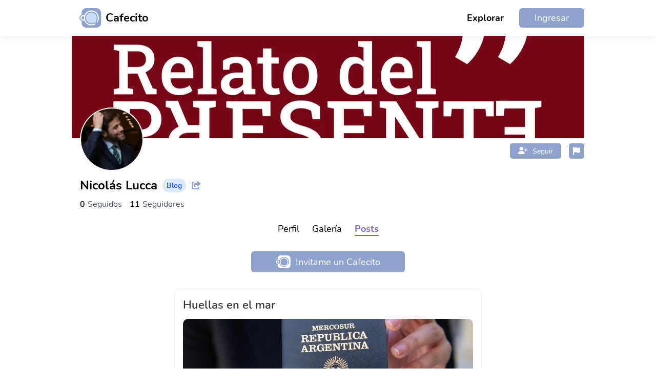

--- FILE ---
content_type: text/html; charset=utf-8
request_url: https://cafecito.app/nicolaslucca/post/huellas-en-el-mar-_tQMlRjVqK
body_size: 12155
content:
<!DOCTYPE html><html lang="es"><head><meta charSet="utf-8"/><meta name="viewport" content="width=device-width, initial-scale=1, maximum-scale=1, viewport-fit=cover"/><link rel="preload" as="image" href="https://cdn.cafecito.app/imgs/cafecito_logo.svg"/><link rel="preload" as="image" href="https://cdn.cafecito.app/imgs/icon_cross.svg"/><link rel="preload" as="image" href="https://cdn.cafecito.app/imgs/cafecito_logo_white.svg"/><link rel="preload" as="image" href="https://cdn.cafecito.app/imgs/icon_cloud.svg"/><link rel="stylesheet" href="https://cdn.cafecito.app/assets/_next/static/chunks/be09fd61c2c517af.css" data-precedence="next"/><link rel="stylesheet" href="https://cdn.cafecito.app/assets/_next/static/chunks/61dbff892066d37d.css" data-precedence="next"/><link rel="stylesheet" href="https://cdn.cafecito.app/assets/_next/static/chunks/1ef016f29e49c250.css" data-precedence="next"/><link rel="stylesheet" href="https://cdn.cafecito.app/assets/_next/static/chunks/4e8a1875fc8c2c3f.css" data-precedence="next"/><link rel="preload" as="script" fetchPriority="low" href="https://cdn.cafecito.app/assets/_next/static/chunks/483eac9d7b5a1452.js"/><script src="https://cdn.cafecito.app/assets/_next/static/chunks/8246a6269fbd4f04.js" async=""></script><script src="https://cdn.cafecito.app/assets/_next/static/chunks/a0d44d3fc7df3a8e.js" async=""></script><script src="https://cdn.cafecito.app/assets/_next/static/chunks/turbopack-fbca1acbd3970aea.js" async=""></script><script src="https://cdn.cafecito.app/assets/_next/static/chunks/2273032107ad8503.js" async=""></script><script src="https://cdn.cafecito.app/assets/_next/static/chunks/9ef6b91e3fe127c3.js" async=""></script><script src="https://cdn.cafecito.app/assets/_next/static/chunks/7dd4c4d67c02eeae.js" async=""></script><script src="https://cdn.cafecito.app/assets/_next/static/chunks/6f256f417a93bfd9.js" async=""></script><script src="https://cdn.cafecito.app/assets/_next/static/chunks/b643adcb206130a3.js" async=""></script><script src="https://cdn.cafecito.app/assets/_next/static/chunks/111533251a37de24.js" async=""></script><script src="https://cdn.cafecito.app/assets/_next/static/chunks/a68f193a64a0d881.js" async=""></script><script src="https://cdn.cafecito.app/assets/_next/static/chunks/eadc0718a463e885.js" async=""></script><script src="https://cdn.cafecito.app/assets/_next/static/chunks/eae46ecc25359a0c.js" async=""></script><script src="https://cdn.cafecito.app/assets/_next/static/chunks/b4020fe4268e2eef.js" async=""></script><script src="https://cdn.cafecito.app/assets/_next/static/chunks/08220bf2456e6ae6.js" async=""></script><script src="https://cdn.cafecito.app/assets/_next/static/chunks/aa3864f5c2077c0b.js" async=""></script><script src="https://cdn.cafecito.app/assets/_next/static/chunks/988be48c2c67d868.js" async=""></script><script src="https://cdn.cafecito.app/assets/_next/static/chunks/dc99e29e18074f6f.js" async=""></script><script src="https://cdn.cafecito.app/assets/_next/static/chunks/84cb6c3c9d865a56.js" async=""></script><link rel="preload" href="https://mntr.cafecito.app/js/script.js" as="script"/><link rel="preload" href="https://www.googletagmanager.com/gtag/js?id=G-14M764C8QL" as="script"/><link href="https://cdn2.cafecito.app" rel="preconnect"/><link href="https://cdn2.cafecito.app" rel="dns-prefetch"/><link href="https://cdn.cafecito.app" rel="preconnect"/><link href="https://cdn.cafecito.app" rel="dns-prefetch"/><meta name="theme-color" content="#ffffff"/><title>Huellas en el mar por Nicolás Lucca | Cafecito</title><meta name="description" content="El café más barato del condado. El texto lo pongo yo."/><link rel="manifest" href="/manifest.json"/><meta name="keywords" content="cafecito, cafecito.app, cafecito app, donar, crowdfunding, creadores, ilustradores, cafe"/><meta name="msapplication-TileColor" content="#ffffff"/><meta name="msapplication-TileImage" content="https://cdn.cafecito.app/imgs/favicon/ms-icon-144x144.png"/><meta name="theme-color" content="#ffffff"/><meta name="fb:app_id" content="958213221288713"/><link rel="canonical" href="https://cafecito.app/nicolaslucca/post/huellas-en-el-mar-_tQMlRjVqK"/><meta property="og:title" content="Huellas en el mar por Nicolás Lucca | Cafecito"/><meta property="og:description" content="El café más barato del condado. El texto lo pongo yo."/><meta property="og:url" content="https://cafecito.app/nicolaslucca/post/huellas-en-el-mar-_tQMlRjVqK"/><meta property="og:site_name" content="Cafecito"/><meta property="og:image" content="https://images.cafecito.app/api/post/_tQMlRjVqK"/><meta property="og:type" content="article"/><meta name="twitter:card" content="summary_large_image"/><meta name="twitter:site" content="@cafecito_app"/><meta name="twitter:title" content="Huellas en el mar por Nicolás Lucca | Cafecito"/><meta name="twitter:description" content="El café más barato del condado. El texto lo pongo yo."/><meta name="twitter:image" content="https://images.cafecito.app/api/post/_tQMlRjVqK"/><link rel="icon" href="https://cdn.cafecito.app/imgs/favicon/favicon-16x16.png" sizes="16x16" type="image/png"/><link rel="icon" href="https://cdn.cafecito.app/imgs/favicon/favicon-32x32.png" sizes="32x32" type="image/png"/><link rel="icon" href="https://cdn.cafecito.app/imgs/favicon/favicon-96x96.png" sizes="96x96" type="image/png"/><link rel="icon" href="https://cdn.cafecito.app/imgs/favicon/android-icon-192x192.png" sizes="192x192" type="image/png"/><link rel="apple-touch-icon" href="https://cdn.cafecito.app/imgs/favicon/apple-icon-57x57.png" sizes="57x57"/><link rel="apple-touch-icon" href="https://cdn.cafecito.app/imgs/favicon/apple-icon-60x60.png" sizes="60x60"/><link rel="apple-touch-icon" href="https://cdn.cafecito.app/imgs/favicon/apple-icon-72x72.png" sizes="72x72"/><link rel="apple-touch-icon" href="https://cdn.cafecito.app/imgs/favicon/apple-icon-76x76.png" sizes="76x76"/><link rel="apple-touch-icon" href="https://cdn.cafecito.app/imgs/favicon/apple-icon-114x114.png" sizes="114x114"/><link rel="apple-touch-icon" href="https://cdn.cafecito.app/imgs/favicon/apple-icon-120x120.png" sizes="120x120"/><link rel="apple-touch-icon" href="https://cdn.cafecito.app/imgs/favicon/apple-icon-144x144.png" sizes="144x144"/><link rel="apple-touch-icon" href="https://cdn.cafecito.app/imgs/favicon/apple-icon-152x152.png" sizes="152x152"/><link rel="apple-touch-icon" href="https://cdn.cafecito.app/imgs/favicon/apple-icon-180x180.png" sizes="180x180"/><script type="application/ld+json">{"@context":"https://schema.org","@type":"Organization","name":"Cafecito","url":"https://cafecito.app/","logo":"https://cdn.cafecito.app/imgs/social-logo.png","sameAs":["https://twitter.com/cafecito_app","https://www.instagram.com/cafecito_app/"]}</script><script src="https://cdn.cafecito.app/assets/_next/static/chunks/a6dad97d9634a72d.js" noModule=""></script></head><body><div hidden=""><!--$--><!--/$--></div><div class=""><header class="header-module-scss-module__I8X9PG__headerContainer"><div class="header-module-scss-module__I8X9PG__headerContainerInside"><a aria-label="Ir al inicio" class="header-module-scss-module__I8X9PG__logo" href="/"><img class="header-module-scss-module__I8X9PG__logoMobile" src="https://cdn.cafecito.app/imgs/cafecito_logo.svg" width="36px" height="32px" alt=""/><img class="header-module-scss-module__I8X9PG__logoDesktop" src="https://cdn.cafecito.app/imgs/cafecito_logo.svg" width="43px" height="38px" alt=""/><span>Cafecito</span></a><div class="header-module-scss-module__I8X9PG__wrapperMenu"><div class="header-module-scss-module__I8X9PG__withoutLogged"><ul><li class="header-module-scss-module__I8X9PG__explore"><a href="/explore">Explorar</a></li><li class="header-module-scss-module__I8X9PG__register"><a href="/login">Ingresar</a></li></ul><div class="header-module-scss-module__I8X9PG__wrapperMenuIcon"><svg aria-hidden="true" focusable="false" data-prefix="fas" data-icon="bars" class="svg-inline--fa fa-bars " role="img" xmlns="http://www.w3.org/2000/svg" viewBox="0 0 448 512" width="24"><path fill="currentColor" d="M0 96C0 78.3 14.3 64 32 64l384 0c17.7 0 32 14.3 32 32s-14.3 32-32 32L32 128C14.3 128 0 113.7 0 96zM0 256c0-17.7 14.3-32 32-32l384 0c17.7 0 32 14.3 32 32s-14.3 32-32 32L32 288c-17.7 0-32-14.3-32-32zM448 416c0 17.7-14.3 32-32 32L32 448c-17.7 0-32-14.3-32-32s14.3-32 32-32l384 0c17.7 0 32 14.3 32 32z"></path></svg></div></div></div><nav class="header-module-scss-module__I8X9PG__navMobile"><svg aria-hidden="true" focusable="false" data-prefix="fas" data-icon="xmark" class="svg-inline--fa fa-xmark header-module-scss-module__I8X9PG__closeMenu" role="img" xmlns="http://www.w3.org/2000/svg" viewBox="0 0 384 512"><path fill="currentColor" d="M342.6 150.6c12.5-12.5 12.5-32.8 0-45.3s-32.8-12.5-45.3 0L192 210.7 86.6 105.4c-12.5-12.5-32.8-12.5-45.3 0s-12.5 32.8 0 45.3L146.7 256 41.4 361.4c-12.5 12.5-12.5 32.8 0 45.3s32.8 12.5 45.3 0L192 301.3 297.4 406.6c12.5 12.5 32.8 12.5 45.3 0s12.5-32.8 0-45.3L237.3 256 342.6 150.6z"></path></svg><ul><li><a href="/explore"><svg aria-hidden="true" focusable="false" data-prefix="fas" data-icon="magnifying-glass" class="svg-inline--fa fa-magnifying-glass " role="img" xmlns="http://www.w3.org/2000/svg" viewBox="0 0 512 512" width="24"><path fill="currentColor" d="M416 208c0 45.9-14.9 88.3-40 122.7L502.6 457.4c12.5 12.5 12.5 32.8 0 45.3s-32.8 12.5-45.3 0L330.7 376c-34.4 25.2-76.8 40-122.7 40C93.1 416 0 322.9 0 208S93.1 0 208 0S416 93.1 416 208zM208 352a144 144 0 1 0 0-288 144 144 0 1 0 0 288z"></path></svg>Explorar</a></li><li><a href="/login"><svg aria-hidden="true" focusable="false" data-prefix="fas" data-icon="right-to-bracket" class="svg-inline--fa fa-right-to-bracket " role="img" xmlns="http://www.w3.org/2000/svg" viewBox="0 0 512 512" width="24"><path fill="currentColor" d="M217.9 105.9L340.7 228.7c7.2 7.2 11.3 17.1 11.3 27.3s-4.1 20.1-11.3 27.3L217.9 406.1c-6.4 6.4-15 9.9-24 9.9c-18.7 0-33.9-15.2-33.9-33.9l0-62.1L32 320c-17.7 0-32-14.3-32-32l0-64c0-17.7 14.3-32 32-32l128 0 0-62.1c0-18.7 15.2-33.9 33.9-33.9c9 0 17.6 3.6 24 9.9zM352 416l64 0c17.7 0 32-14.3 32-32l0-256c0-17.7-14.3-32-32-32l-64 0c-17.7 0-32-14.3-32-32s14.3-32 32-32l64 0c53 0 96 43 96 96l0 256c0 53-43 96-96 96l-64 0c-17.7 0-32-14.3-32-32s14.3-32 32-32z"></path></svg>Ingresar</a></li><li><a href="/register"><svg aria-hidden="true" focusable="false" data-prefix="fas" data-icon="user-plus" class="svg-inline--fa fa-user-plus " role="img" xmlns="http://www.w3.org/2000/svg" viewBox="0 0 640 512" width="24"><path fill="currentColor" d="M96 128a128 128 0 1 1 256 0A128 128 0 1 1 96 128zM0 482.3C0 383.8 79.8 304 178.3 304l91.4 0C368.2 304 448 383.8 448 482.3c0 16.4-13.3 29.7-29.7 29.7L29.7 512C13.3 512 0 498.7 0 482.3zM504 312l0-64-64 0c-13.3 0-24-10.7-24-24s10.7-24 24-24l64 0 0-64c0-13.3 10.7-24 24-24s24 10.7 24 24l0 64 64 0c13.3 0 24 10.7 24 24s-10.7 24-24 24l-64 0 0 64c0 13.3-10.7 24-24 24s-24-10.7-24-24z"></path></svg>Crear cuenta</a></li></ul></nav><nav class="header-module-scss-module__I8X9PG__navMobile header-module-scss-module__I8X9PG__navNotifications"><header><div class="header-module-scss-module__I8X9PG__notificationHeaderContent"><h2>Notificaciones</h2></div><svg aria-hidden="true" focusable="false" data-prefix="fas" data-icon="xmark" class="svg-inline--fa fa-xmark header-module-scss-module__I8X9PG__closeMenu" role="img" xmlns="http://www.w3.org/2000/svg" viewBox="0 0 384 512"><path fill="currentColor" d="M342.6 150.6c12.5-12.5 12.5-32.8 0-45.3s-32.8-12.5-45.3 0L192 210.7 86.6 105.4c-12.5-12.5-32.8-12.5-45.3 0s-12.5 32.8 0 45.3L146.7 256 41.4 361.4c-12.5 12.5-12.5 32.8 0 45.3s32.8 12.5 45.3 0L192 301.3 297.4 406.6c12.5 12.5 32.8 12.5 45.3 0s12.5-32.8 0-45.3L237.3 256 342.6 150.6z"></path></svg></header><div class="header-module-scss-module__I8X9PG__notificationsContent"><div class="header-module-scss-module__I8X9PG__emptyState"><svg aria-hidden="true" focusable="false" data-prefix="far" data-icon="bell" class="svg-inline--fa fa-bell header-module-scss-module__I8X9PG__emptyStateIcon" role="img" xmlns="http://www.w3.org/2000/svg" viewBox="0 0 448 512"><path fill="currentColor" d="M224 0c-17.7 0-32 14.3-32 32l0 19.2C119 66 64 130.6 64 208l0 25.4c0 45.4-15.5 89.5-43.8 124.9L5.3 377c-5.8 7.2-6.9 17.1-2.9 25.4S14.8 416 24 416l400 0c9.2 0 17.6-5.3 21.6-13.6s2.9-18.2-2.9-25.4l-14.9-18.6C399.5 322.9 384 278.8 384 233.4l0-25.4c0-77.4-55-142-128-156.8L256 32c0-17.7-14.3-32-32-32zm0 96c61.9 0 112 50.1 112 112l0 25.4c0 47.9 13.9 94.6 39.7 134.6L72.3 368C98.1 328 112 281.3 112 233.4l0-25.4c0-61.9 50.1-112 112-112zm64 352l-64 0-64 0c0 17 6.7 33.3 18.7 45.3s28.3 18.7 45.3 18.7s33.3-6.7 45.3-18.7s18.7-28.3 18.7-45.3z"></path></svg><p>No tienes notificaciones</p></div></div></nav></div></header><header class="headerProfile-module-scss-module__IgT51W__headerContainerProfile"><div class="headerProfile-module-scss-module__IgT51W__header"><div class="headerProfile-module-scss-module__IgT51W__bannerWrapper"><picture class="headerProfile-module-scss-module__IgT51W__bannerImg"><source type="image/webp" srcSet="https://cdn.cafecito.app/images_profile/83c39480-bae6-11ec-8270-7704816fd9c3.webp" alt="Imagen de portada"/><img srcSet="https://cdn.cafecito.app/images_profile/32d089b0-9a54-11eb-be4e-ddfeed8c7d20.jpg" alt="Imagen de portada"/></picture><div class="headerProfile-module-scss-module__IgT51W__avatarContainer"><picture class="headerProfile-module-scss-module__IgT51W__profileImg"><source type="image/webp" srcSet="https://cdn.cafecito.app/images_profile/83777050-bae6-11ec-8270-7704816fd9c3.webp" alt="Imagen de perfil"/><img srcSet="https://cdn.cafecito.app/images_profile/1b9fcf00-9a3e-11eb-be4e-ddfeed8c7d20.jpg" alt="Imagen de perfil"/></picture></div><div class="headerProfile-module-scss-module__IgT51W__actionsContainer"><div class="headerProfile-module-scss-module__IgT51W__followContainer"><div class="button-module-scss-module__2ALf9a__button"><div class="button-module-scss-module__2ALf9a__icon"><svg aria-hidden="true" focusable="false" data-prefix="fas" data-icon="user-plus" class="svg-inline--fa fa-user-plus " role="img" xmlns="http://www.w3.org/2000/svg" viewBox="0 0 640 512"><path fill="currentColor" d="M96 128a128 128 0 1 1 256 0A128 128 0 1 1 96 128zM0 482.3C0 383.8 79.8 304 178.3 304l91.4 0C368.2 304 448 383.8 448 482.3c0 16.4-13.3 29.7-29.7 29.7L29.7 512C13.3 512 0 498.7 0 482.3zM504 312l0-64-64 0c-13.3 0-24-10.7-24-24s10.7-24 24-24l64 0 0-64c0-13.3 10.7-24 24-24s24 10.7 24 24l0 64 64 0c13.3 0 24 10.7 24 24s-10.7 24-24 24l-64 0 0 64c0 13.3-10.7 24-24 24s-24-10.7-24-24z"></path></svg></div><span>Seguir</span></div></div><div class="headerProfile-module-scss-module__IgT51W__reportButton"><svg aria-hidden="true" focusable="false" data-prefix="fas" data-icon="flag" class="svg-inline--fa fa-flag " role="img" xmlns="http://www.w3.org/2000/svg" viewBox="0 0 448 512" width="14"><path fill="currentColor" d="M64 32C64 14.3 49.7 0 32 0S0 14.3 0 32L0 64 0 368 0 480c0 17.7 14.3 32 32 32s32-14.3 32-32l0-128 64.3-16.1c41.1-10.3 84.6-5.5 122.5 13.4c44.2 22.1 95.5 24.8 141.7 7.4l34.7-13c12.5-4.7 20.8-16.6 20.8-30l0-247.7c0-23-24.2-38-44.8-27.7l-9.6 4.8c-46.3 23.2-100.8 23.2-147.1 0c-35.1-17.6-75.4-22-113.5-12.5L64 48l0-16z"></path></svg></div></div></div><div class="headerProfile-module-scss-module__IgT51W__informationContainer"><h1 class="headerProfile-module-scss-module__IgT51W__name">Nicolás Lucca<!-- --> </h1><h5 class="headerProfile-module-scss-module__IgT51W__category">Blog</h5><svg aria-hidden="true" focusable="false" data-prefix="fas" data-icon="share-from-square" class="svg-inline--fa fa-share-from-square " role="img" xmlns="http://www.w3.org/2000/svg" viewBox="0 0 576 512" width="20"><path fill="currentColor" d="M352 224l-46.5 0c-45 0-81.5 36.5-81.5 81.5c0 22.3 10.3 34.3 19.2 40.5c6.8 4.7 12.8 12 12.8 20.3c0 9.8-8 17.8-17.8 17.8l-2.5 0c-2.4 0-4.8-.4-7.1-1.4C210.8 374.8 128 333.4 128 240c0-79.5 64.5-144 144-144l80 0 0-61.3C352 15.5 367.5 0 386.7 0c8.6 0 16.8 3.2 23.2 8.9L548.1 133.3c7.6 6.8 11.9 16.5 11.9 26.7s-4.3 19.9-11.9 26.7l-139 125.1c-5.9 5.3-13.5 8.2-21.4 8.2l-3.7 0c-17.7 0-32-14.3-32-32l0-64zM80 96c-8.8 0-16 7.2-16 16l0 320c0 8.8 7.2 16 16 16l320 0c8.8 0 16-7.2 16-16l0-48c0-17.7 14.3-32 32-32s32 14.3 32 32l0 48c0 44.2-35.8 80-80 80L80 512c-44.2 0-80-35.8-80-80L0 112C0 67.8 35.8 32 80 32l48 0c17.7 0 32 14.3 32 32s-14.3 32-32 32L80 96z"></path></svg></div><div class="headerProfile-module-scss-module__IgT51W__followersContainer"><div class="headerProfile-module-scss-module__IgT51W__following"><span class="headerProfile-module-scss-module__IgT51W__followingNumber">0</span><span class="headerProfile-module-scss-module__IgT51W__followingText">Seguidos</span></div><div class="headerProfile-module-scss-module__IgT51W__followers"><span class="headerProfile-module-scss-module__IgT51W__followersNumber">11</span><span class="headerProfile-module-scss-module__IgT51W__followersText">Seguidores</span></div></div></div><div class="modal-module-scss-module__7SO4_q__modalAddEventContainer" style="display:none"><div class="modal-module-scss-module__7SO4_q__modalContainer"><header style="background-color:#8fa2cc"><span>Compartir</span><svg aria-hidden="true" focusable="false" data-prefix="fas" data-icon="xmark" class="svg-inline--fa fa-xmark " role="img" xmlns="http://www.w3.org/2000/svg" viewBox="0 0 384 512" width="15"><path fill="currentColor" d="M342.6 150.6c12.5-12.5 12.5-32.8 0-45.3s-32.8-12.5-45.3 0L192 210.7 86.6 105.4c-12.5-12.5-32.8-12.5-45.3 0s-12.5 32.8 0 45.3L146.7 256 41.4 361.4c-12.5 12.5-12.5 32.8 0 45.3s32.8 12.5 45.3 0L192 301.3 297.4 406.6c12.5 12.5 32.8 12.5 45.3 0s12.5-32.8 0-45.3L237.3 256 342.6 150.6z"></path></svg></header><div class="modal-module-scss-module__7SO4_q__formContainer"><section class="headerProfile-module-scss-module__IgT51W__copyLinkWrapper"><div style="display:block"><input type="text" readOnly="" value="https://cafecito.app/nicolaslucca"/></div><div class="headerProfile-module-scss-module__IgT51W__imgStory" style="display:none"><div>Creando imagen...</div></div><div class="headerProfile-module-scss-module__IgT51W__buttonShare"><button class="headerProfile-module-scss-module__IgT51W__buttonTwitter"><svg aria-hidden="true" focusable="false" data-prefix="fab" data-icon="twitter" class="svg-inline--fa fa-twitter " role="img" xmlns="http://www.w3.org/2000/svg" viewBox="0 0 512 512" width="14"><path fill="currentColor" d="M459.37 151.716c.325 4.548.325 9.097.325 13.645 0 138.72-105.583 298.558-298.558 298.558-59.452 0-114.68-17.219-161.137-47.106 8.447.974 16.568 1.299 25.34 1.299 49.055 0 94.213-16.568 130.274-44.832-46.132-.975-84.792-31.188-98.112-72.772 6.498.974 12.995 1.624 19.818 1.624 9.421 0 18.843-1.3 27.614-3.573-48.081-9.747-84.143-51.98-84.143-102.985v-1.299c13.969 7.797 30.214 12.67 47.431 13.319-28.264-18.843-46.781-51.005-46.781-87.391 0-19.492 5.197-37.36 14.294-52.954 51.655 63.675 129.3 105.258 216.365 109.807-1.624-7.797-2.599-15.918-2.599-24.04 0-57.828 46.782-104.934 104.934-104.934 30.213 0 57.502 12.67 76.67 33.137 23.715-4.548 46.456-13.32 66.599-25.34-7.798 24.366-24.366 44.833-46.132 57.827 21.117-2.273 41.584-8.122 60.426-16.243-14.292 20.791-32.161 39.308-52.628 54.253z"></path></svg><span>Twitter</span></button><button class="headerProfile-module-scss-module__IgT51W__buttonInstagram"><svg aria-hidden="true" focusable="false" data-prefix="fab" data-icon="instagram" class="svg-inline--fa fa-instagram " role="img" xmlns="http://www.w3.org/2000/svg" viewBox="0 0 448 512" width="14"><path fill="currentColor" d="M224.1 141c-63.6 0-114.9 51.3-114.9 114.9s51.3 114.9 114.9 114.9S339 319.5 339 255.9 287.7 141 224.1 141zm0 189.6c-41.1 0-74.7-33.5-74.7-74.7s33.5-74.7 74.7-74.7 74.7 33.5 74.7 74.7-33.6 74.7-74.7 74.7zm146.4-194.3c0 14.9-12 26.8-26.8 26.8-14.9 0-26.8-12-26.8-26.8s12-26.8 26.8-26.8 26.8 12 26.8 26.8zm76.1 27.2c-1.7-35.9-9.9-67.7-36.2-93.9-26.2-26.2-58-34.4-93.9-36.2-37-2.1-147.9-2.1-184.9 0-35.8 1.7-67.6 9.9-93.9 36.1s-34.4 58-36.2 93.9c-2.1 37-2.1 147.9 0 184.9 1.7 35.9 9.9 67.7 36.2 93.9s58 34.4 93.9 36.2c37 2.1 147.9 2.1 184.9 0 35.9-1.7 67.7-9.9 93.9-36.2 26.2-26.2 34.4-58 36.2-93.9 2.1-37 2.1-147.8 0-184.8zM398.8 388c-7.8 19.6-22.9 34.7-42.6 42.6-29.5 11.7-99.5 9-132.1 9s-102.7 2.6-132.1-9c-19.6-7.8-34.7-22.9-42.6-42.6-11.7-29.5-9-99.5-9-132.1s-2.6-102.7 9-132.1c7.8-19.6 22.9-34.7 42.6-42.6 29.5-11.7 99.5-9 132.1-9s102.7-2.6 132.1 9c19.6 7.8 34.7 22.9 42.6 42.6 11.7 29.5 9 99.5 9 132.1s2.7 102.7-9 132.1z"></path></svg><span>Instagram Story</span></button><button class="headerProfile-module-scss-module__IgT51W__buttonCopy"><svg aria-hidden="true" focusable="false" data-prefix="fas" data-icon="copy" class="svg-inline--fa fa-copy " role="img" xmlns="http://www.w3.org/2000/svg" viewBox="0 0 448 512" width="14"><path fill="currentColor" d="M208 0L332.1 0c12.7 0 24.9 5.1 33.9 14.1l67.9 67.9c9 9 14.1 21.2 14.1 33.9L448 336c0 26.5-21.5 48-48 48l-192 0c-26.5 0-48-21.5-48-48l0-288c0-26.5 21.5-48 48-48zM48 128l80 0 0 64-64 0 0 256 192 0 0-32 64 0 0 48c0 26.5-21.5 48-48 48L48 512c-26.5 0-48-21.5-48-48L0 176c0-26.5 21.5-48 48-48z"></path></svg><span>Copiar Link</span></button></div></section></div></div></div><header class="report-module-scss-module__ggi5Ya__reportWrapper"><div class="report-module-scss-module__ggi5Ya__checkoutContainer" style="display:none"><div class="report-module-scss-module__ggi5Ya__checkoutWrapper"><h2>Reportar perfil</h2><div class="report-module-scss-module__ggi5Ya__optionBox"><input type="radio" id="1" name="option_report" value="1"/><label for="1">El perfil es ofensivo o infringe los Terminos de Condiciones y uso de Cafecito.</label></div><div class="report-module-scss-module__ggi5Ya__optionBox"><input type="radio" id="2" name="option_report" value="2"/><label for="2">El perfil tiene contenido robado o no propio.</label></div><div class="report-module-scss-module__ggi5Ya__optionBox"><input type="radio" id="3" name="option_report" value="3"/><label for="3">El contenido es spam.</label></div><textarea maxLength="500" placeholder="Mensaje opcional"></textarea><div class="report-module-scss-module__ggi5Ya__buttonContainer"><button class="report-module-scss-module__ggi5Ya__sendButton">Cancelar</button><button disabled="" class="report-module-scss-module__ggi5Ya__sendButton report-module-scss-module__ggi5Ya__sendButtonBlock">Enviar reporte</button></div></div><div class="report-module-scss-module__ggi5Ya__backgroundWithOpacity"></div></div></header><div class="registerPopup-module-scss-module__joDFdq__modalAddEventContainer" style="display:none"><div class="registerPopup-module-scss-module__joDFdq__modalContainer"><div class="registerPopup-module-scss-module__joDFdq__formContainer"><img src="https://cdn.cafecito.app/imgs/icon_cross.svg" alt="" width="16px" height="16px"/><h4>Debes iniciar sesión o registrarte para comprar un plan</h4><section class="registerPopup-module-scss-module__joDFdq__sectionButtons"><input type="text" placeholder="Email"/><button class="registerPopup-module-scss-module__joDFdq__buttonEmail">Continuar con Email</button><hr/><a href="https://cafecito.app/api/auth/google?redirect=/nicolaslucca&amp;active=false&amp;register=true" class="registerPopup-module-scss-module__joDFdq__buttonGoogle">Google</a><a href="https://cafecito.app/api/auth/twitter?redirect=/nicolaslucca&amp;active=false&amp;register=true" class="registerPopup-module-scss-module__joDFdq__buttonTwitter">Twitter</a></section><section class="registerPopup-module-scss-module__joDFdq__terms">Al registrarse, acepta nuestros<!-- --> <a target="_blank" href="/terms">términos y condiciones</a> <!-- -->y<!-- --> <a target="_blank" href="/privacy_policies">política de privacidad</a>. Debes tener al menos 18 años para crear una cuenta.</section></div></div></div></header><ul class="menuProfile-module-scss-module__QhpekW__menu"><li class=""><a href="/nicolaslucca">Perfil</a></li><li class=""><a href="/nicolaslucca/gallery">Galería</a></li><li class="menuProfile-module-scss-module__QhpekW__selected"><a href="/nicolaslucca/posts">Posts</a></li></ul><header class="buyPlan-module-scss-module__4ggJUq__inputText"><div class="buyPlan-module-scss-module__4ggJUq__checkoutContainer" style="display:none"><div class="buyPlan-module-scss-module__4ggJUq__checkoutWrapper"><div class="buyPlan-module-scss-module__4ggJUq__modalHeader"><svg aria-hidden="true" focusable="false" data-prefix="fas" data-icon="xmark" class="svg-inline--fa fa-xmark buyPlan-module-scss-module__4ggJUq__closeMenu" role="img" xmlns="http://www.w3.org/2000/svg" viewBox="0 0 384 512"><path fill="currentColor" d="M342.6 150.6c12.5-12.5 12.5-32.8 0-45.3s-32.8-12.5-45.3 0L192 210.7 86.6 105.4c-12.5-12.5-32.8-12.5-45.3 0s-12.5 32.8 0 45.3L146.7 256 41.4 361.4c-12.5 12.5-12.5 32.8 0 45.3s32.8 12.5 45.3 0L192 301.3 297.4 406.6c12.5 12.5 32.8 12.5 45.3 0s12.5-32.8 0-45.3L237.3 256 342.6 150.6z"></path></svg><h2 class="buyPlan-module-scss-module__4ggJUq__modalTitle">Desbloquear contenido de Nicolás Lucca</h2></div><div><div class="buyPlan-module-scss-module__4ggJUq__planSection"><div style="display:flex;align-items:center;justify-content:space-between;margin-bottom:6px"><label class="buyPlan-module-scss-module__4ggJUq__planSectionLabel">Plan</label></div><div class="buyPlan-module-scss-module__4ggJUq__namePlan"><label class="buyPlan-module-scss-module__4ggJUq__info"><select></select><svg aria-hidden="true" focusable="false" data-prefix="fas" data-icon="chevron-down" class="svg-inline--fa fa-chevron-down " role="img" xmlns="http://www.w3.org/2000/svg" viewBox="0 0 512 512" width="12"><path fill="currentColor" d="M233.4 406.6c12.5 12.5 32.8 12.5 45.3 0l192-192c12.5-12.5 12.5-32.8 0-45.3s-32.8-12.5-45.3 0L256 338.7 86.6 169.4c-12.5-12.5-32.8-12.5-45.3 0s-12.5 32.8 0 45.3l192 192z"></path></svg></label></div></div><div class="buyPlan-module-scss-module__4ggJUq__planSection"><label class="buyPlan-module-scss-module__4ggJUq__planSectionLabel">Meses</label><div class="buyPlan-module-scss-module__4ggJUq__containerInputCoffee"><div class="buyPlan-module-scss-module__4ggJUq__monthsSelector"><div class="buyPlan-module-scss-module__4ggJUq__countCoffeesContainer"><button aria-label="Decrementar meses">-</button><input type="number" placeholder="1" aria-label="Cantidad de meses" value="1"/><button aria-label="Incrementar meses">+</button></div></div></div></div><div class="buyPlan-module-scss-module__4ggJUq__planSection"><label class="buyPlan-module-scss-module__4ggJUq__planSectionLabel">Contenido del plan</label><div class="buyPlan-module-scss-module__4ggJUq__namePlan"><div class="buyPlan-module-scss-module__4ggJUq__countContent"><div class="buyPlan-module-scss-module__4ggJUq__contentItem"><svg xmlns="http://www.w3.org/2000/svg" width="16" height="16" viewBox="0 0 24 24" fill="none" stroke="currentColor" stroke-width="2" stroke-linecap="round" stroke-linejoin="round" class="lucide lucide-image" aria-hidden="true"><rect width="18" height="18" x="3" y="3" rx="2" ry="2"></rect><circle cx="9" cy="9" r="2"></circle><path d="m21 15-3.086-3.086a2 2 0 0 0-2.828 0L6 21"></path></svg><span>0</span></div><div class="buyPlan-module-scss-module__4ggJUq__contentItem"><svg xmlns="http://www.w3.org/2000/svg" width="16" height="16" viewBox="0 0 24 24" fill="none" stroke="currentColor" stroke-width="2" stroke-linecap="round" stroke-linejoin="round" class="lucide lucide-video" aria-hidden="true"><path d="m16 13 5.223 3.482a.5.5 0 0 0 .777-.416V7.87a.5.5 0 0 0-.752-.432L16 10.5"></path><rect x="2" y="6" width="14" height="12" rx="2"></rect></svg><span>0</span></div><div class="buyPlan-module-scss-module__4ggJUq__contentItem"><svg xmlns="http://www.w3.org/2000/svg" width="16" height="16" viewBox="0 0 24 24" fill="none" stroke="currentColor" stroke-width="2" stroke-linecap="round" stroke-linejoin="round" class="lucide lucide-file-text" aria-hidden="true"><path d="M6 22a2 2 0 0 1-2-2V4a2 2 0 0 1 2-2h8a2.4 2.4 0 0 1 1.704.706l3.588 3.588A2.4 2.4 0 0 1 20 8v12a2 2 0 0 1-2 2z"></path><path d="M14 2v5a1 1 0 0 0 1 1h5"></path><path d="M10 9H8"></path><path d="M16 13H8"></path><path d="M16 17H8"></path></svg><span>0</span></div></div></div></div><div class="buyPlan-module-scss-module__4ggJUq__inputWrapper"><input type="text" placeholder="Nombre (opcional)" class="buyPlan-module-scss-module__4ggJUq__inputName" maxLength="50" value=""/></div><div class="buyPlan-module-scss-module__4ggJUq__inputWrapper"><input type="text" placeholder="Contacto (opcional, campo oculto al público)" class="buyPlan-module-scss-module__4ggJUq__contactField" value=""/></div><div class="buyPlan-module-scss-module__4ggJUq__inputWrapper"><textarea maxLength="500" placeholder="Mensaje (opcional)"></textarea></div><div class="buyPlan-module-scss-module__4ggJUq__informationBuy">* La compra del plan no es una suscripción mensual, se hará un solo cobro correspondiente a la cantidad de meses seleccionados.</div></div></div><div class="buyPlan-module-scss-module__4ggJUq__backgroundWithOpacity"></div></div></header><a class="post-module-scss-module__77uNYW__sendToProfile" href="/nicolaslucca"><img src="https://cdn.cafecito.app/imgs/cafecito_logo_white.svg" alt=""/>Invitame un Cafecito</a><section class="createPostModal-module-scss-module__lSwXTq__modalContainer" style="display:none"><div class="createPostModal-module-scss-module__lSwXTq__modalWrapper"><header><h5>¿Qué querés compartir hoy?</h5><img src="https://cdn.cafecito.app/imgs/icon_cross.svg" alt="" width="16px" height="16px"/></header><div class="createPostModal-module-scss-module__lSwXTq__faqContent">El contenido a publicar debe seguir las<!-- --> <a href="/faq/que-contenido-se-puede-publicar">normas de contenido</a> <!-- -->caso contrario se procederá a eliminar y suspender la cuenta.</div><section><section class="createPostModal-module-scss-module__lSwXTq__groupInput"><input type="text" id="title" placeholder="Título" maxLength="80" name="title" value=""/></section><section class="createPostModal-module-scss-module__lSwXTq__groupInput"><textarea id="description" name="description" placeholder="Mensaje (opcional)" maxLength="20000"></textarea></section><section class="createPostModal-module-scss-module__lSwXTq__subsWrapper"><div class="createPostModal-module-scss-module__lSwXTq__title">¿Quiénes pueden ver este post?</div><label class="createPostModal-module-scss-module__lSwXTq__optionSub"><input type="radio" name="private" checked=""/> <!-- -->Público</label><label class="createPostModal-module-scss-module__lSwXTq__optionSub"><input type="radio" name="private"/> <!-- -->Suscriptores</label><ul class="createPostModal-module-scss-module__lSwXTq__listPlans" style="display:none"><div class="createPostModal-module-scss-module__lSwXTq__title"><span>Para crear un post para suscriptores primero debes crear un<!-- --> <a href="/nicolaslucca/plans">plan</a></span></div><div class="createPostModal-module-scss-module__lSwXTq__wrapperListPlans"></div></ul></section><footer><label class="createPostModal-module-scss-module__lSwXTq__containerImageUpload"><img src="https://cdn.cafecito.app/imgs/icon_cloud.svg" class="createPostModal-module-scss-module__lSwXTq__uploadImageIcon" alt=""/><input class="createPostModal-module-scss-module__lSwXTq__inputFile" type="file" accept=".png, .jpg, .jpeg, .gif, image/jpeg, image/png, video/*"/></label><button><div class="createPostModal-module-scss-module__lSwXTq__loadingBar" style="width:0"></div>Guardar</button></footer></section></div><div class="createPostModal-module-scss-module__lSwXTq__modalBackground"></div></section><section class="viewPost-module-scss-module__lZsFDW__modalContainerPost viewPost-module-scss-module__lZsFDW__modalPostFinal"><div class="viewPost-module-scss-module__lZsFDW__modalWrapper"><article class="viewPost-module-scss-module__lZsFDW__postCard"><h2 class="viewPost-module-scss-module__lZsFDW__postTitle"> <!-- -->Huellas en el mar</h2><div class="viewPost-module-scss-module__lZsFDW__scrollSection"><div class="viewPost-module-scss-module__lZsFDW__loadingImage"><div class="viewPost-module-scss-module__lZsFDW__loadingWrapper"><svg aria-hidden="true" focusable="false" data-prefix="fas" data-icon="spinner" class="svg-inline--fa fa-spinner viewPost-module-scss-module__lZsFDW__spinner" role="img" xmlns="http://www.w3.org/2000/svg" viewBox="0 0 512 512" width="20"><path fill="currentColor" d="M304 48a48 48 0 1 0 -96 0 48 48 0 1 0 96 0zm0 416a48 48 0 1 0 -96 0 48 48 0 1 0 96 0zM48 304a48 48 0 1 0 0-96 48 48 0 1 0 0 96zm464-48a48 48 0 1 0 -96 0 48 48 0 1 0 96 0zM142.9 437A48 48 0 1 0 75 369.1 48 48 0 1 0 142.9 437zm0-294.2A48 48 0 1 0 75 75a48 48 0 1 0 67.9 67.9zM369.1 437A48 48 0 1 0 437 369.1 48 48 0 1 0 369.1 437z"></path></svg><span>Cargando imagen</span></div></div><section class="viewPost-module-scss-module__lZsFDW__description" style="height:auto"><article>El problema no es el número de los que parten, sino sus motivos y su calificación. Y que muchos nos quedamos cada vez más solos. Historias de ayer y de hoy, pero con el mismo final.

<a href="https://relatodelpresente.com.ar/huellas-en-el-mar/" target="_blank" rel="noopener noreferrer nofollow">https://relatodelpresente.com.ar/huellas-en-el-mar/</a></article></section><div class="viewPost-module-scss-module__lZsFDW__postActions"><div class="viewPost-module-scss-module__lZsFDW__postActionsLeft"><button class="viewPost-module-scss-module__lZsFDW__actionButton"><svg aria-hidden="true" focusable="false" data-prefix="far" data-icon="heart" class="svg-inline--fa fa-heart " role="img" xmlns="http://www.w3.org/2000/svg" viewBox="0 0 512 512"><path fill="currentColor" d="M225.8 468.2l-2.5-2.3L48.1 303.2C17.4 274.7 0 234.7 0 192.8l0-3.3c0-70.4 50-130.8 119.2-144C158.6 37.9 198.9 47 231 69.6c9 6.4 17.4 13.8 25 22.3c4.2-4.8 8.7-9.2 13.5-13.3c3.7-3.2 7.5-6.2 11.5-9c0 0 0 0 0 0C313.1 47 353.4 37.9 392.8 45.4C462 58.6 512 119.1 512 189.5l0 3.3c0 41.9-17.4 81.9-48.1 110.4L288.7 465.9l-2.5 2.3c-8.2 7.6-19 11.9-30.2 11.9s-22-4.2-30.2-11.9zM239.1 145c-.4-.3-.7-.7-1-1.1l-17.8-20-.1-.1s0 0 0 0c-23.1-25.9-58-37.7-92-31.2C81.6 101.5 48 142.1 48 189.5l0 3.3c0 28.5 11.9 55.8 32.8 75.2L256 430.7 431.2 268c20.9-19.4 32.8-46.7 32.8-75.2l0-3.3c0-47.3-33.6-88-80.1-96.9c-34-6.5-69 5.4-92 31.2c0 0 0 0-.1 .1s0 0-.1 .1l-17.8 20c-.3 .4-.7 .7-1 1.1c-4.5 4.5-10.6 7-16.9 7s-12.4-2.5-16.9-7z"></path></svg><span>0</span></button><button class="viewPost-module-scss-module__lZsFDW__actionButton"><svg aria-hidden="true" focusable="false" data-prefix="fas" data-icon="comment" class="svg-inline--fa fa-comment " role="img" xmlns="http://www.w3.org/2000/svg" viewBox="0 0 512 512"><path fill="currentColor" d="M512 240c0 114.9-114.6 208-256 208c-37.1 0-72.3-6.4-104.1-17.9c-11.9 8.7-31.3 20.6-54.3 30.6C73.6 471.1 44.7 480 16 480c-6.5 0-12.3-3.9-14.8-9.9c-2.5-6-1.1-12.8 3.4-17.4c0 0 0 0 0 0s0 0 0 0s0 0 0 0c0 0 0 0 0 0l.3-.3c.3-.3 .7-.7 1.3-1.4c1.1-1.2 2.8-3.1 4.9-5.7c4.1-5 9.6-12.4 15.2-21.6c10-16.6 19.5-38.4 21.4-62.9C17.7 326.8 0 285.1 0 240C0 125.1 114.6 32 256 32s256 93.1 256 208z"></path></svg><span>0</span></button></div><div class="viewPost-module-scss-module__lZsFDW__postActionsRight"><div class="viewPost-module-scss-module__lZsFDW__postMenu"><button class="viewPost-module-scss-module__lZsFDW__menuButton"><svg aria-hidden="true" focusable="false" data-prefix="fas" data-icon="ellipsis-vertical" class="svg-inline--fa fa-ellipsis-vertical " role="img" xmlns="http://www.w3.org/2000/svg" viewBox="0 0 128 512"><path fill="currentColor" d="M64 360a56 56 0 1 0 0 112 56 56 0 1 0 0-112zm0-160a56 56 0 1 0 0 112 56 56 0 1 0 0-112zM120 96A56 56 0 1 0 8 96a56 56 0 1 0 112 0z"></path></svg></button></div></div></div></div></article></div></section><div class="modal-module-scss-module__7SO4_q__modalAddEventContainer" style="display:none"><div class="modal-module-scss-module__7SO4_q__modalContainer"><header style="background-color:#8fa2cc"><span>Compartir</span><svg aria-hidden="true" focusable="false" data-prefix="fas" data-icon="xmark" class="svg-inline--fa fa-xmark " role="img" xmlns="http://www.w3.org/2000/svg" viewBox="0 0 384 512" width="15"><path fill="currentColor" d="M342.6 150.6c12.5-12.5 12.5-32.8 0-45.3s-32.8-12.5-45.3 0L192 210.7 86.6 105.4c-12.5-12.5-32.8-12.5-45.3 0s-12.5 32.8 0 45.3L146.7 256 41.4 361.4c-12.5 12.5-12.5 32.8 0 45.3s32.8 12.5 45.3 0L192 301.3 297.4 406.6c12.5 12.5 32.8 12.5 45.3 0s12.5-32.8 0-45.3L237.3 256 342.6 150.6z"></path></svg></header><div class="modal-module-scss-module__7SO4_q__formContainer"><section class="viewPost-module-scss-module__lZsFDW__copyLinkWrapper"><div style="display:block"><input type="text" readOnly="" value="https://cafecito.app/nicolaslucca/post/huellas-en-el-mar-_tQMlRjVqK"/></div><div class="viewPost-module-scss-module__lZsFDW__imgStory" style="display:none"><div>Creando imagen...</div></div><div class="viewPost-module-scss-module__lZsFDW__buttonShare"><button class="viewPost-module-scss-module__lZsFDW__buttonTwitter"><svg aria-hidden="true" focusable="false" data-prefix="fab" data-icon="twitter" class="svg-inline--fa fa-twitter " role="img" xmlns="http://www.w3.org/2000/svg" viewBox="0 0 512 512" width="14"><path fill="currentColor" d="M459.37 151.716c.325 4.548.325 9.097.325 13.645 0 138.72-105.583 298.558-298.558 298.558-59.452 0-114.68-17.219-161.137-47.106 8.447.974 16.568 1.299 25.34 1.299 49.055 0 94.213-16.568 130.274-44.832-46.132-.975-84.792-31.188-98.112-72.772 6.498.974 12.995 1.624 19.818 1.624 9.421 0 18.843-1.3 27.614-3.573-48.081-9.747-84.143-51.98-84.143-102.985v-1.299c13.969 7.797 30.214 12.67 47.431 13.319-28.264-18.843-46.781-51.005-46.781-87.391 0-19.492 5.197-37.36 14.294-52.954 51.655 63.675 129.3 105.258 216.365 109.807-1.624-7.797-2.599-15.918-2.599-24.04 0-57.828 46.782-104.934 104.934-104.934 30.213 0 57.502 12.67 76.67 33.137 23.715-4.548 46.456-13.32 66.599-25.34-7.798 24.366-24.366 44.833-46.132 57.827 21.117-2.273 41.584-8.122 60.426-16.243-14.292 20.791-32.161 39.308-52.628 54.253z"></path></svg><span>Twitter</span></button><button class="viewPost-module-scss-module__lZsFDW__buttonInstagram"><svg aria-hidden="true" focusable="false" data-prefix="fab" data-icon="instagram" class="svg-inline--fa fa-instagram " role="img" xmlns="http://www.w3.org/2000/svg" viewBox="0 0 448 512" width="14"><path fill="currentColor" d="M224.1 141c-63.6 0-114.9 51.3-114.9 114.9s51.3 114.9 114.9 114.9S339 319.5 339 255.9 287.7 141 224.1 141zm0 189.6c-41.1 0-74.7-33.5-74.7-74.7s33.5-74.7 74.7-74.7 74.7 33.5 74.7 74.7-33.6 74.7-74.7 74.7zm146.4-194.3c0 14.9-12 26.8-26.8 26.8-14.9 0-26.8-12-26.8-26.8s12-26.8 26.8-26.8 26.8 12 26.8 26.8zm76.1 27.2c-1.7-35.9-9.9-67.7-36.2-93.9-26.2-26.2-58-34.4-93.9-36.2-37-2.1-147.9-2.1-184.9 0-35.8 1.7-67.6 9.9-93.9 36.1s-34.4 58-36.2 93.9c-2.1 37-2.1 147.9 0 184.9 1.7 35.9 9.9 67.7 36.2 93.9s58 34.4 93.9 36.2c37 2.1 147.9 2.1 184.9 0 35.9-1.7 67.7-9.9 93.9-36.2 26.2-26.2 34.4-58 36.2-93.9 2.1-37 2.1-147.8 0-184.8zM398.8 388c-7.8 19.6-22.9 34.7-42.6 42.6-29.5 11.7-99.5 9-132.1 9s-102.7 2.6-132.1-9c-19.6-7.8-34.7-22.9-42.6-42.6-11.7-29.5-9-99.5-9-132.1s-2.6-102.7 9-132.1c7.8-19.6 22.9-34.7 42.6-42.6 29.5-11.7 99.5-9 132.1-9s102.7-2.6 132.1 9c19.6 7.8 34.7 22.9 42.6 42.6 11.7 29.5 9 99.5 9 132.1s2.7 102.7-9 132.1z"></path></svg><span>Instagram Story</span></button><button class="viewPost-module-scss-module__lZsFDW__buttonCopy"><svg aria-hidden="true" focusable="false" data-prefix="fas" data-icon="copy" class="svg-inline--fa fa-copy " role="img" xmlns="http://www.w3.org/2000/svg" viewBox="0 0 448 512" width="14"><path fill="currentColor" d="M208 0L332.1 0c12.7 0 24.9 5.1 33.9 14.1l67.9 67.9c9 9 14.1 21.2 14.1 33.9L448 336c0 26.5-21.5 48-48 48l-192 0c-26.5 0-48-21.5-48-48l0-288c0-26.5 21.5-48 48-48zM48 128l80 0 0 64-64 0 0 256 192 0 0-32 64 0 0 48c0 26.5-21.5 48-48 48L48 512c-26.5 0-48-21.5-48-48L0 176c0-26.5 21.5-48 48-48z"></path></svg><span>Copiar Link</span></button></div></section></div></div></div><div class="modal-module-scss-module__7SO4_q__modalAddEventContainer" style="display:none"><div class="modal-module-scss-module__7SO4_q__modalContainer"><header style="background-color:#ff6961"><span>¿Estás seguro que quieres borrar este post?</span><svg aria-hidden="true" focusable="false" data-prefix="fas" data-icon="xmark" class="svg-inline--fa fa-xmark " role="img" xmlns="http://www.w3.org/2000/svg" viewBox="0 0 384 512" width="15"><path fill="currentColor" d="M342.6 150.6c12.5-12.5 12.5-32.8 0-45.3s-32.8-12.5-45.3 0L192 210.7 86.6 105.4c-12.5-12.5-32.8-12.5-45.3 0s-12.5 32.8 0 45.3L146.7 256 41.4 361.4c-12.5 12.5-12.5 32.8 0 45.3s32.8 12.5 45.3 0L192 301.3 297.4 406.6c12.5 12.5 32.8 12.5 45.3 0s12.5-32.8 0-45.3L237.3 256 342.6 150.6z"></path></svg></header><div class="modal-module-scss-module__7SO4_q__formContainer"><div class="viewPost-module-scss-module__lZsFDW__modalButtonsDeletePost"><button class="viewPost-module-scss-module__lZsFDW__cancel">Cancelar</button><button class="viewPost-module-scss-module__lZsFDW__success">Borrar</button></div></div></div></div></div><div class="registerPopup-module-scss-module__joDFdq__modalAddEventContainer" style="display:none"><div class="registerPopup-module-scss-module__joDFdq__modalContainer"><div class="registerPopup-module-scss-module__joDFdq__formContainer"><img src="https://cdn.cafecito.app/imgs/icon_cross.svg" alt="" width="16px" height="16px"/><h4>Debes iniciar sesión o registrarte para comprar un plan</h4><section class="registerPopup-module-scss-module__joDFdq__sectionButtons"><input type="text" placeholder="Email"/><button class="registerPopup-module-scss-module__joDFdq__buttonEmail">Continuar con Email</button><hr/><a href="https://cafecito.app/api/auth/google?redirect=/nicolaslucca/post/huellas-en-el-mar-_tQMlRjVqK&amp;active=false&amp;register=true" class="registerPopup-module-scss-module__joDFdq__buttonGoogle">Google</a><a href="https://cafecito.app/api/auth/twitter?redirect=/nicolaslucca/post/huellas-en-el-mar-_tQMlRjVqK&amp;active=false&amp;register=true" class="registerPopup-module-scss-module__joDFdq__buttonTwitter">Twitter</a></section><section class="registerPopup-module-scss-module__joDFdq__terms">Al registrarse, acepta nuestros<!-- --> <a target="_blank" href="/terms">términos y condiciones</a> <!-- -->y<!-- --> <a target="_blank" href="/privacy_policies">política de privacidad</a>. Debes tener al menos 18 años para crear una cuenta.</section></div></div></div><div class="popupAdultContent-module-scss-module__nl0oNq__modalAddEventContainer" style="display:none"><div class="popupAdultContent-module-scss-module__nl0oNq__modalContainer"><div class="popupAdultContent-module-scss-module__nl0oNq__formContainer"><h3>Debes ser mayor de 18 años para ver este contenido</h3><button>Soy mayor de 18 años</button></div></div></div><!--$--><!--/$--><script src="https://cdn.cafecito.app/assets/_next/static/chunks/483eac9d7b5a1452.js" id="_R_" async=""></script><script>(self.__next_f=self.__next_f||[]).push([0])</script><script>self.__next_f.push([1,"1:\"$Sreact.fragment\"\n2:I[23860,[\"https://cdn.cafecito.app/assets/_next/static/chunks/2273032107ad8503.js\"],\"default\"]\n3:I[41806,[\"https://cdn.cafecito.app/assets/_next/static/chunks/9ef6b91e3fe127c3.js\",\"https://cdn.cafecito.app/assets/_next/static/chunks/7dd4c4d67c02eeae.js\"],\"default\"]\n4:I[18366,[\"https://cdn.cafecito.app/assets/_next/static/chunks/9ef6b91e3fe127c3.js\",\"https://cdn.cafecito.app/assets/_next/static/chunks/7dd4c4d67c02eeae.js\"],\"default\"]\n5:I[75817,[\"https://cdn.cafecito.app/assets/_next/static/chunks/2273032107ad8503.js\"],\"default\"]\n6:I[88688,[\"https://cdn.cafecito.app/assets/_next/static/chunks/2273032107ad8503.js\"],\"GoogleAnalytics\"]\n12:I[54446,[\"https://cdn.cafecito.app/assets/_next/static/chunks/9ef6b91e3fe127c3.js\",\"https://cdn.cafecito.app/assets/_next/static/chunks/7dd4c4d67c02eeae.js\"],\"default\"]\n13:I[16507,[\"https://cdn.cafecito.app/assets/_next/static/chunks/9ef6b91e3fe127c3.js\",\"https://cdn.cafecito.app/assets/_next/static/chunks/7dd4c4d67c02eeae.js\"],\"OutletBoundary\"]\n14:\"$Sreact.suspense\"\n16:I[16507,[\"https://cdn.cafecito.app/assets/_next/static/chunks/9ef6b91e3fe127c3.js\",\"https://cdn.cafecito.app/assets/_next/static/chunks/7dd4c4d67c02eeae.js\"],\"ViewportBoundary\"]\n18:I[16507,[\"https://cdn.cafecito.app/assets/_next/static/chunks/9ef6b91e3fe127c3.js\",\"https://cdn.cafecito.app/assets/_next/static/chunks/7dd4c4d67c02eeae.js\"],\"MetadataBoundary\"]\n:HL[\"https://cdn.cafecito.app/assets/_next/static/chunks/be09fd61c2c517af.css\",\"style\"]\n:HL[\"https://cdn.cafecito.app/assets/_next/static/chunks/61dbff892066d37d.css\",\"style\"]\n:HL[\"https://cdn.cafecito.app/assets/_next/static/chunks/1ef016f29e49c250.css\",\"style\"]\n:HL[\"https://cdn.cafecito.app/assets/_next/static/chunks/4e8a1875fc8c2c3f.css\",\"style\"]\n"])</script><script>self.__next_f.push([1,"0:{\"P\":null,\"b\":\"4ab34317e9c42982a7cac48f421070387dbdf9cb\",\"c\":[\"\",\"nicolaslucca\",\"post\",\"huellas-en-el-mar-_tQMlRjVqK\"],\"q\":\"\",\"i\":false,\"f\":[[[\"\",{\"children\":[[\"username\",\"nicolaslucca\",\"d\"],{\"children\":[\"post\",{\"children\":[[\"id\",\"huellas-en-el-mar-_tQMlRjVqK\",\"d\"],{\"children\":[\"__PAGE__\",{}]}]}]}]},\"$undefined\",\"$undefined\",true],[[\"$\",\"$1\",\"c\",{\"children\":[[[\"$\",\"link\",\"0\",{\"rel\":\"stylesheet\",\"href\":\"https://cdn.cafecito.app/assets/_next/static/chunks/be09fd61c2c517af.css\",\"precedence\":\"next\",\"crossOrigin\":\"$undefined\",\"nonce\":\"$undefined\"}],[\"$\",\"script\",\"script-0\",{\"src\":\"https://cdn.cafecito.app/assets/_next/static/chunks/2273032107ad8503.js\",\"async\":true,\"nonce\":\"$undefined\"}]],[\"$\",\"html\",null,{\"lang\":\"es\",\"children\":[[\"$\",\"head\",null,{\"children\":[[\"$\",\"link\",null,{\"href\":\"https://cdn2.cafecito.app\",\"rel\":\"preconnect\"}],[\"$\",\"link\",null,{\"href\":\"https://cdn2.cafecito.app\",\"rel\":\"dns-prefetch\"}],[\"$\",\"link\",null,{\"href\":\"https://cdn.cafecito.app\",\"rel\":\"preconnect\"}],[\"$\",\"link\",null,{\"href\":\"https://cdn.cafecito.app\",\"rel\":\"dns-prefetch\"}],[\"$\",\"script\",null,{\"type\":\"application/ld+json\",\"dangerouslySetInnerHTML\":{\"__html\":\"{\\\"@context\\\":\\\"https://schema.org\\\",\\\"@type\\\":\\\"Organization\\\",\\\"name\\\":\\\"Cafecito\\\",\\\"url\\\":\\\"https://cafecito.app/\\\",\\\"logo\\\":\\\"https://cdn.cafecito.app/imgs/social-logo.png\\\",\\\"sameAs\\\":[\\\"https://twitter.com/cafecito_app\\\",\\\"https://www.instagram.com/cafecito_app/\\\"]}\"}}]]}],[\"$\",\"body\",null,{\"children\":[[\"$\",\"$L2\",null,{\"children\":[\"$\",\"$L3\",null,{\"parallelRouterKey\":\"children\",\"error\":\"$undefined\",\"errorStyles\":\"$undefined\",\"errorScripts\":\"$undefined\",\"template\":[\"$\",\"$L4\",null,{}],\"templateStyles\":\"$undefined\",\"templateScripts\":\"$undefined\",\"notFound\":[[[\"$\",\"title\",null,{\"children\":\"404: This page could not be found.\"}],[\"$\",\"div\",null,{\"style\":{\"fontFamily\":\"system-ui,\\\"Segoe UI\\\",Roboto,Helvetica,Arial,sans-serif,\\\"Apple Color Emoji\\\",\\\"Segoe UI Emoji\\\"\",\"height\":\"100vh\",\"textAlign\":\"center\",\"display\":\"flex\",\"flexDirection\":\"column\",\"alignItems\":\"center\",\"justifyContent\":\"center\"},\"children\":[\"$\",\"div\",null,{\"children\":[[\"$\",\"style\",null,{\"dangerouslySetInnerHTML\":{\"__html\":\"body{color:#000;background:#fff;margin:0}.next-error-h1{border-right:1px solid rgba(0,0,0,.3)}@media (prefers-color-scheme:dark){body{color:#fff;background:#000}.next-error-h1{border-right:1px solid rgba(255,255,255,.3)}}\"}}],[\"$\",\"h1\",null,{\"className\":\"next-error-h1\",\"style\":{\"display\":\"inline-block\",\"margin\":\"0 20px 0 0\",\"padding\":\"0 23px 0 0\",\"fontSize\":24,\"fontWeight\":500,\"verticalAlign\":\"top\",\"lineHeight\":\"49px\"},\"children\":404}],[\"$\",\"div\",null,{\"style\":{\"display\":\"inline-block\"},\"children\":[\"$\",\"h2\",null,{\"style\":{\"fontSize\":14,\"fontWeight\":400,\"lineHeight\":\"49px\",\"margin\":0},\"children\":\"This page could not be found.\"}]}]]}]}]],[]],\"forbidden\":\"$undefined\",\"unauthorized\":\"$undefined\"}]}],[\"$\",\"$L5\",null,{}]]}],[\"$\",\"$L6\",null,{\"gaId\":\"G-14M764C8QL\"}]]}]]}],{\"children\":[[\"$\",\"$1\",\"c\",{\"children\":[null,[\"$\",\"$L3\",null,{\"parallelRouterKey\":\"children\",\"error\":\"$undefined\",\"errorStyles\":\"$undefined\",\"errorScripts\":\"$undefined\",\"template\":[\"$\",\"$L4\",null,{}],\"templateStyles\":\"$undefined\",\"templateScripts\":\"$undefined\",\"notFound\":\"$undefined\",\"forbidden\":\"$undefined\",\"unauthorized\":\"$undefined\"}]]}],{\"children\":[[\"$\",\"$1\",\"c\",{\"children\":[null,[\"$\",\"$L3\",null,{\"parallelRouterKey\":\"children\",\"error\":\"$undefined\",\"errorStyles\":\"$undefined\",\"errorScripts\":\"$undefined\",\"template\":[\"$\",\"$L4\",null,{}],\"templateStyles\":\"$undefined\",\"templateScripts\":\"$undefined\",\"notFound\":\"$undefined\",\"forbidden\":\"$undefined\",\"unauthorized\":\"$undefined\"}]]}],{\"children\":[[\"$\",\"$1\",\"c\",{\"children\":[null,[\"$\",\"$L3\",null,{\"parallelRouterKey\":\"children\",\"error\":\"$undefined\",\"errorStyles\":\"$undefined\",\"errorScripts\":\"$undefined\",\"template\":[\"$\",\"$L4\",null,{}],\"templateStyles\":\"$undefined\",\"templateScripts\":\"$undefined\",\"notFound\":\"$undefined\",\"forbidden\":\"$undefined\",\"unauthorized\":\"$undefined\"}]]}],{\"children\":[[\"$\",\"$1\",\"c\",{\"children\":[\"$L7\",[[\"$\",\"link\",\"0\",{\"rel\":\"stylesheet\",\"href\":\"https://cdn.cafecito.app/assets/_next/static/chunks/61dbff892066d37d.css\",\"precedence\":\"next\",\"crossOrigin\":\"$undefined\",\"nonce\":\"$undefined\"}],[\"$\",\"link\",\"1\",{\"rel\":\"stylesheet\",\"href\":\"https://cdn.cafecito.app/assets/_next/static/chunks/1ef016f29e49c250.css\",\"precedence\":\"next\",\"crossOrigin\":\"$undefined\",\"nonce\":\"$undefined\"}],[\"$\",\"link\",\"2\",{\"rel\":\"stylesheet\",\"href\":\"https://cdn.cafecito.app/assets/_next/static/chunks/4e8a1875fc8c2c3f.css\",\"precedence\":\"next\",\"crossOrigin\":\"$undefined\",\"nonce\":\"$undefined\"}],[\"$\",\"script\",\"script-0\",{\"src\":\"https://cdn.cafecito.app/assets/_next/static/chunks/6f256f417a93bfd9.js\",\"async\":true,\"nonce\":\"$undefined\"}],[\"$\",\"script\",\"script-1\",{\"src\":\"https://cdn.cafecito.app/assets/_next/static/chunks/b643adcb206130a3.js\",\"async\":true,\"nonce\":\"$undefined\"}],[\"$\",\"script\",\"script-2\",{\"src\":\"https://cdn.cafecito.app/assets/_next/static/chunks/111533251a37de24.js\",\"async\":true,\"nonce\":\"$undefined\"}],[\"$\",\"script\",\"script-3\",{\"src\":\"https://cdn.cafecito.app/assets/_next/static/chunks/a68f193a64a0d881.js\",\"async\":true,\"nonce\":\"$undefined\"}],\"$L8\",\"$L9\",\"$La\",\"$Lb\",\"$Lc\",\"$Ld\",\"$Le\",\"$Lf\"],\"$L10\"]}],{},null,false,false]},null,false,false]},null,false,false]},null,false,false]},null,false,false],\"$L11\",false]],\"m\":\"$undefined\",\"G\":[\"$12\",[]],\"S\":false}\n"])</script><script>self.__next_f.push([1,"8:[\"$\",\"script\",\"script-4\",{\"src\":\"https://cdn.cafecito.app/assets/_next/static/chunks/eadc0718a463e885.js\",\"async\":true,\"nonce\":\"$undefined\"}]\n9:[\"$\",\"script\",\"script-5\",{\"src\":\"https://cdn.cafecito.app/assets/_next/static/chunks/eae46ecc25359a0c.js\",\"async\":true,\"nonce\":\"$undefined\"}]\na:[\"$\",\"script\",\"script-6\",{\"src\":\"https://cdn.cafecito.app/assets/_next/static/chunks/b4020fe4268e2eef.js\",\"async\":true,\"nonce\":\"$undefined\"}]\nb:[\"$\",\"script\",\"script-7\",{\"src\":\"https://cdn.cafecito.app/assets/_next/static/chunks/08220bf2456e6ae6.js\",\"async\":true,\"nonce\":\"$undefined\"}]\nc:[\"$\",\"script\",\"script-8\",{\"src\":\"https://cdn.cafecito.app/assets/_next/static/chunks/aa3864f5c2077c0b.js\",\"async\":true,\"nonce\":\"$undefined\"}]\nd:[\"$\",\"script\",\"script-9\",{\"src\":\"https://cdn.cafecito.app/assets/_next/static/chunks/988be48c2c67d868.js\",\"async\":true,\"nonce\":\"$undefined\"}]\ne:[\"$\",\"script\",\"script-10\",{\"src\":\"https://cdn.cafecito.app/assets/_next/static/chunks/dc99e29e18074f6f.js\",\"async\":true,\"nonce\":\"$undefined\"}]\nf:[\"$\",\"script\",\"script-11\",{\"src\":\"https://cdn.cafecito.app/assets/_next/static/chunks/84cb6c3c9d865a56.js\",\"async\":true,\"nonce\":\"$undefined\"}]\n10:[\"$\",\"$L13\",null,{\"children\":[\"$\",\"$14\",null,{\"name\":\"Next.MetadataOutlet\",\"children\":\"$@15\"}]}]\n11:[\"$\",\"$1\",\"h\",{\"children\":[null,[\"$\",\"$L16\",null,{\"children\":\"$L17\"}],[\"$\",\"div\",null,{\"hidden\":true,\"children\":[\"$\",\"$L18\",null,{\"children\":[\"$\",\"$14\",null,{\"name\":\"Next.Metadata\",\"children\":\"$L19\"}]}]}],null]}]\n17:[[\"$\",\"meta\",\"0\",{\"charSet\":\"utf-8\"}],[\"$\",\"meta\",\"1\",{\"name\":\"viewport\",\"content\":\"width=device-width, initial-scale=1, maximum-scale=1, viewport-fit=cover\"}],[\"$\",\"meta\",\"2\",{\"name\":\"theme-color\",\"content\":\"#ffffff\"}]]\n"])</script><script>self.__next_f.push([1,"1a:I[99168,[\"https://cdn.cafecito.app/assets/_next/static/chunks/9ef6b91e3fe127c3.js\",\"https://cdn.cafecito.app/assets/_next/static/chunks/7dd4c4d67c02eeae.js\"],\"IconMark\"]\n15:null\n"])</script><script>self.__next_f.push([1,"19:[[\"$\",\"title\",\"0\",{\"children\":\"Huellas en el mar por Nicolás Lucca | Cafecito\"}],[\"$\",\"meta\",\"1\",{\"name\":\"description\",\"content\":\"El café más barato del condado. El texto lo pongo yo.\"}],[\"$\",\"link\",\"2\",{\"rel\":\"manifest\",\"href\":\"/manifest.json\",\"crossOrigin\":\"$undefined\"}],[\"$\",\"meta\",\"3\",{\"name\":\"keywords\",\"content\":\"cafecito, cafecito.app, cafecito app, donar, crowdfunding, creadores, ilustradores, cafe\"}],[\"$\",\"meta\",\"4\",{\"name\":\"msapplication-TileColor\",\"content\":\"#ffffff\"}],[\"$\",\"meta\",\"5\",{\"name\":\"msapplication-TileImage\",\"content\":\"https://cdn.cafecito.app/imgs/favicon/ms-icon-144x144.png\"}],[\"$\",\"meta\",\"6\",{\"name\":\"theme-color\",\"content\":\"#ffffff\"}],[\"$\",\"meta\",\"7\",{\"name\":\"fb:app_id\",\"content\":\"958213221288713\"}],[\"$\",\"link\",\"8\",{\"rel\":\"canonical\",\"href\":\"https://cafecito.app/nicolaslucca/post/huellas-en-el-mar-_tQMlRjVqK\"}],[\"$\",\"meta\",\"9\",{\"property\":\"og:title\",\"content\":\"Huellas en el mar por Nicolás Lucca | Cafecito\"}],[\"$\",\"meta\",\"10\",{\"property\":\"og:description\",\"content\":\"El café más barato del condado. El texto lo pongo yo.\"}],[\"$\",\"meta\",\"11\",{\"property\":\"og:url\",\"content\":\"https://cafecito.app/nicolaslucca/post/huellas-en-el-mar-_tQMlRjVqK\"}],[\"$\",\"meta\",\"12\",{\"property\":\"og:site_name\",\"content\":\"Cafecito\"}],[\"$\",\"meta\",\"13\",{\"property\":\"og:image\",\"content\":\"https://images.cafecito.app/api/post/_tQMlRjVqK\"}],[\"$\",\"meta\",\"14\",{\"property\":\"og:type\",\"content\":\"article\"}],[\"$\",\"meta\",\"15\",{\"name\":\"twitter:card\",\"content\":\"summary_large_image\"}],[\"$\",\"meta\",\"16\",{\"name\":\"twitter:site\",\"content\":\"@cafecito_app\"}],[\"$\",\"meta\",\"17\",{\"name\":\"twitter:title\",\"content\":\"Huellas en el mar por Nicolás Lucca | Cafecito\"}],[\"$\",\"meta\",\"18\",{\"name\":\"twitter:description\",\"content\":\"El café más barato del condado. El texto lo pongo yo.\"}],[\"$\",\"meta\",\"19\",{\"name\":\"twitter:image\",\"content\":\"https://images.cafecito.app/api/post/_tQMlRjVqK\"}],[\"$\",\"link\",\"20\",{\"rel\":\"icon\",\"href\":\"https://cdn.cafecito.app/imgs/favicon/favicon-16x16.png\",\"sizes\":\"16x16\",\"type\":\"image/png\"}],[\"$\",\"link\",\"21\",{\"rel\":\"icon\",\"href\":\"https://cdn.cafecito.app/imgs/favicon/favicon-32x32.png\",\"sizes\":\"32x32\",\"type\":\"image/png\"}],[\"$\",\"link\",\"22\",{\"rel\":\"icon\",\"href\":\"https://cdn.cafecito.app/imgs/favicon/favicon-96x96.png\",\"sizes\":\"96x96\",\"type\":\"image/png\"}],[\"$\",\"link\",\"23\",{\"rel\":\"icon\",\"href\":\"https://cdn.cafecito.app/imgs/favicon/android-icon-192x192.png\",\"sizes\":\"192x192\",\"type\":\"image/png\"}],[\"$\",\"link\",\"24\",{\"rel\":\"apple-touch-icon\",\"href\":\"https://cdn.cafecito.app/imgs/favicon/apple-icon-57x57.png\",\"sizes\":\"57x57\"}],[\"$\",\"link\",\"25\",{\"rel\":\"apple-touch-icon\",\"href\":\"https://cdn.cafecito.app/imgs/favicon/apple-icon-60x60.png\",\"sizes\":\"60x60\"}],[\"$\",\"link\",\"26\",{\"rel\":\"apple-touch-icon\",\"href\":\"https://cdn.cafecito.app/imgs/favicon/apple-icon-72x72.png\",\"sizes\":\"72x72\"}],[\"$\",\"link\",\"27\",{\"rel\":\"apple-touch-icon\",\"href\":\"https://cdn.cafecito.app/imgs/favicon/apple-icon-76x76.png\",\"sizes\":\"76x76\"}],[\"$\",\"link\",\"28\",{\"rel\":\"apple-touch-icon\",\"href\":\"https://cdn.cafecito.app/imgs/favicon/apple-icon-114x114.png\",\"sizes\":\"114x114\"}],[\"$\",\"link\",\"29\",{\"rel\":\"apple-touch-icon\",\"href\":\"https://cdn.cafecito.app/imgs/favicon/apple-icon-120x120.png\",\"sizes\":\"120x120\"}],[\"$\",\"link\",\"30\",{\"rel\":\"apple-touch-icon\",\"href\":\"https://cdn.cafecito.app/imgs/favicon/apple-icon-144x144.png\",\"sizes\":\"144x144\"}],[\"$\",\"link\",\"31\",{\"rel\":\"apple-touch-icon\",\"href\":\"https://cdn.cafecito.app/imgs/favicon/apple-icon-152x152.png\",\"sizes\":\"152x152\"}],[\"$\",\"link\",\"32\",{\"rel\":\"apple-touch-icon\",\"href\":\"https://cdn.cafecito.app/imgs/favicon/apple-icon-180x180.png\",\"sizes\":\"180x180\"}],[\"$\",\"$L1a\",\"33\",{}]]\n"])</script><script>self.__next_f.push([1,"1b:I[20576,[\"https://cdn.cafecito.app/assets/_next/static/chunks/2273032107ad8503.js\",\"https://cdn.cafecito.app/assets/_next/static/chunks/6f256f417a93bfd9.js\",\"https://cdn.cafecito.app/assets/_next/static/chunks/b643adcb206130a3.js\",\"https://cdn.cafecito.app/assets/_next/static/chunks/111533251a37de24.js\",\"https://cdn.cafecito.app/assets/_next/static/chunks/a68f193a64a0d881.js\",\"https://cdn.cafecito.app/assets/_next/static/chunks/eadc0718a463e885.js\",\"https://cdn.cafecito.app/assets/_next/static/chunks/eae46ecc25359a0c.js\",\"https://cdn.cafecito.app/assets/_next/static/chunks/b4020fe4268e2eef.js\",\"https://cdn.cafecito.app/assets/_next/static/chunks/08220bf2456e6ae6.js\",\"https://cdn.cafecito.app/assets/_next/static/chunks/aa3864f5c2077c0b.js\",\"https://cdn.cafecito.app/assets/_next/static/chunks/988be48c2c67d868.js\",\"https://cdn.cafecito.app/assets/_next/static/chunks/dc99e29e18074f6f.js\",\"https://cdn.cafecito.app/assets/_next/static/chunks/84cb6c3c9d865a56.js\"],\"default\"]\n"])</script><script>self.__next_f.push([1,"7:[\"$\",\"$L1b\",null,{\"user\":{\"_id\":\"60720f1f6f2b820458b75e5c\",\"categories\":[2,24,26,20,12],\"countCoffees\":35827,\"countPlanBuyers\":0,\"description\":\"El café más barato del condado. El texto lo pongo yo.\",\"image\":{\"profile\":\"https://cdn.cafecito.app/images_profile/1b9fcf00-9a3e-11eb-be4e-ddfeed8c7d20.jpg\",\"banner\":\"https://cdn.cafecito.app/images_profile/32d089b0-9a54-11eb-be4e-ddfeed8c7d20.jpg\",\"bannerWebp\":\"https://cdn.cafecito.app/images_profile/83c39480-bae6-11ec-8270-7704816fd9c3.webp\",\"profileWebp\":\"https://cdn.cafecito.app/images_profile/83777050-bae6-11ec-8270-7704816fd9c3.webp\"},\"name\":\"Nicolás Lucca\",\"active\":true,\"nsfw\":false,\"username\":\"nicolaslucca\",\"goal\":{\"title\":\"Te banco\",\"description\":\"¿Quién pagaría por algo que puede leer gratis de todos modos? Espero que vos. \",\"amountGoal\":1,\"collectedGoal\":16337000},\"priceCoffee\":2000,\"socialNetwork\":{\"twitter\":\"https://twitter.com/nicolaslucca\",\"instagram\":\"https://instagram.com/nicolasluccaok\",\"facebook\":\"\",\"youtube\":\"\",\"twitch\":\"\",\"page\":\"https://relatodelpresente.com.ar\"},\"texts\":{\"title\":\"Me olvidé la billetera\",\"button_singular\":\"Cafecito\",\"button_plural\":\"Cafecitos\",\"button_mobile\":\"Invitame un Cafecito\",\"thanks\":\"¡Muchísimas gracias por bancarme!\"},\"hideCafecitos\":true,\"showTopDonations\":true,\"identification\":{\"triesRekognition\":1,\"valid\":true},\"priceCoffeeUSD\":1,\"acceptAmplify\":false,\"acceptAstropay\":false,\"followers\":11,\"following\":0,\"acceptGalioPayments\":true,\"canUseProof\":true,\"proof\":{\"status\":\"APPROVED\"},\"documentValid\":true,\"acceptGalioPaymentsValid\":true,\"paymentValid\":true,\"paymentMercadoPagoValid\":true},\"coffees\":[{\"_id\":\"696db1ec7277fbb0e13f6629\",\"name\":\"\",\"message\":\"\",\"countCoffees\":1,\"createdAt\":\"2026-01-19T04:24:12.784Z\"},{\"_id\":\"696d57be31a9bd050e78af48\",\"name\":\"\",\"message\":\"\",\"countCoffees\":1,\"createdAt\":\"2026-01-18T21:59:26.464Z\"},{\"_id\":\"696d51c731a9bd050e76a672\",\"name\":\"\",\"message\":\"\",\"countCoffees\":1,\"createdAt\":\"2026-01-18T21:33:59.697Z\"},{\"_id\":\"696d3def37f3cf13e9be0789\",\"name\":\"\",\"message\":\"\",\"countCoffees\":1,\"createdAt\":\"2026-01-18T20:09:19.659Z\"},{\"_id\":\"696cbf2a7277fbb0e1e342cb\",\"name\":\"\",\"message\":\"\",\"countCoffees\":5,\"createdAt\":\"2026-01-18T11:08:26.826Z\"}],\"plans\":[],\"hasGallery\":true,\"hasPost\":true,\"post\":{\"_id\":\"_tQMlRjVqK\",\"username\":\"nicolaslucca\",\"userId\":\"60720f1f6f2b820458b75e5c\",\"title\":\"Huellas en el mar\",\"description\":\"El problema no es el número de los que parten, sino sus motivos y su calificación. Y que muchos nos quedamos cada vez más solos. Historias de ayer y de hoy, pero con el mismo final.\\n\\nhttps://relatodelpresente.com.ar/huellas-en-el-mar/\",\"image\":\"https://cdn.cafecito.app/gallery/nicolaslucca-xGH23jnZR-a1412f9b-458f-4a08-81df-522d87e868ab.jpg\",\"private\":false,\"plans\":null,\"createdAt\":\"2022-10-29T03:13:33.824Z\",\"updatedAt\":\"2022-10-29T03:13:33.829Z\",\"__v\":0,\"pathUrl\":\"huellas-en-el-mar-_tQMlRjVqK\",\"likesCount\":0,\"commentsCount\":0,\"isLiked\":false},\"userAgent\":\"Mozilla/5.0 (Macintosh; Intel Mac OS X 10_15_7) AppleWebKit/537.36 (KHTML, like Gecko) Chrome/131.0.0.0 Safari/537.36; ClaudeBot/1.0; +claudebot@anthropic.com)\",\"query\":{\"username\":\"nicolaslucca\",\"id\":\"huellas-en-el-mar-_tQMlRjVqK\"},\"isAdult\":null}]\n"])</script></body></html>

--- FILE ---
content_type: text/javascript
request_url: https://cdn.cafecito.app/assets/_next/static/chunks/6f256f417a93bfd9.js
body_size: 2136
content:
(globalThis.TURBOPACK||(globalThis.TURBOPACK=[])).push(["object"==typeof document?document.currentScript:void 0,84798,e=>{e.v({closeButton:"FloatingCommentInput-module-scss-module__U2jS4q__closeButton",container:"FloatingCommentInput-module-scss-module__U2jS4q__container",errorMessage:"FloatingCommentInput-module-scss-module__U2jS4q__errorMessage",floatingInput:"FloatingCommentInput-module-scss-module__U2jS4q__floatingInput",form:"FloatingCommentInput-module-scss-module__U2jS4q__form",input:"FloatingCommentInput-module-scss-module__U2jS4q__input",replyIcon:"FloatingCommentInput-module-scss-module__U2jS4q__replyIcon",replyingTo:"FloatingCommentInput-module-scss-module__U2jS4q__replyingTo",slideUp:"FloatingCommentInput-module-scss-module__U2jS4q__slideUp",submitButton:"FloatingCommentInput-module-scss-module__U2jS4q__submitButton"})},46127,e=>{e.v({blur:"post-module-scss-module__77uNYW__blur",sendToProfile:"post-module-scss-module__77uNYW__sendToProfile"})},20576,e=>{"use strict";e.i(4539);var s=e.i(19336),t=e.i(44867),l=e.i(70292),o=e.i(57679),a=e.i(49803),n=e.i(25114),u=e.i(32440),i=e.i(70838),r=e.i(37784),d=e.i(53468),m=e.i(5670),c=e.i(9380),p=e.i(25278),f=e.i(88471),_=e.i(14079),v=e.i(49896),h=e.i(84798);function j(){let{isFloatingInputVisible:e,replyingTo:l,closeInput:o,cancelReply:a,submitComment:n,submitReply:u}=(0,_.useComment)(),[i,r]=(0,t.useState)(""),[d,m]=(0,t.useState)(!1),[c,p]=(0,t.useState)(null),f=(0,t.useRef)(null);(0,t.useEffect)(()=>{e&&(p(null),requestAnimationFrame(()=>{f.current&&f.current.focus()}))},[e,l]);let j=(0,t.useCallback)(e=>{r(e.target.value),c&&p(null)},[c]),g=(0,t.useCallback)(async e=>{if(e.preventDefault(),i.trim()&&!d){m(!0),p(null);try{l?await u(i):await n(i),r("")}catch(e){var s,t,o;console.error("Error:",e),(null==(s=e.response)?void 0:s.status)===429?p(e.response.data.message):(null==(t=e.response)?void 0:t.status)===403?p((null==(o=e.response.data)?void 0:o.message)||e.message||"No se pueden comentar los posts de este usuario."):p(e.message||"Ocurrió un error al enviar el comentario.")}finally{m(!1)}}},[i,d,l,u,n]),C=(0,t.useCallback)(e=>{"Escape"===e.key&&o()},[o]),x=(0,t.useMemo)(()=>l?"Escribe una respuesta...":"Escribe un comentario...",[l]);return e?(0,s.jsx)("div",{className:h.default.floatingInput,children:(0,s.jsxs)("div",{className:h.default.container,children:[l&&(0,s.jsxs)("div",{className:h.default.replyingTo,children:[(0,s.jsxs)("span",{children:["Respondiendo a @",l.username]}),(0,s.jsx)("button",{type:"button",onClick:a,className:h.default.closeButton,children:"✕"})]}),(0,s.jsxs)("form",{onSubmit:g,className:h.default.form,children:[(0,s.jsx)("input",{ref:f,type:"text",value:i,onChange:j,onKeyDown:C,placeholder:x,className:h.default.input}),(0,s.jsx)("button",{type:"submit",disabled:!i.trim()||d,className:h.default.submitButton,children:(0,s.jsx)(v.Reply,{className:h.default.replyIcon})})]}),c&&(0,s.jsx)("div",{className:h.default.errorMessage,children:c})]})}):null}var g=e.i(45814);e.i(34961);var C=e.i(12640),x=e.i(31368),b=e.i(64458),S=e.i(46127),U=e.i(59283);e.s(["default",0,e=>{var v,h,I,y,F;let{user:M,userAgent:N,post:w,query:P,plans:q,isAdult:T,hasGallery:A,hasPost:k}=e,{user:B}=(0,U.useUser)(),$=(0,C.default)(N).phone,E=(null==B?void 0:B.username)===(null==P?void 0:P.username),[D,R]=(0,t.useState)({...w,seeMoreActive:!0}),[L,K]=(0,t.useState)("none"),[O,W]=(0,t.useState)(!T&&(null==B?void 0:B._id)!=(null==M?void 0:M._id)&&(null==M?void 0:M.nsfw)),[Y,z]=(0,t.useState)(!1),[G,H]=(0,t.useState)(!1);if(!M)return(0,s.jsx)(f.default,{});let J=null==q?void 0:q.filter(e=>!e.softDeleted);return(0,s.jsx)(g.PostProvider,{value:{post:D,setPost:R,user:M,plans:q,show:L,setShow:K,showPost:"block",setShowPost:()=>{},postFinal:!0,reloadPost:e=>{R({...e,seeMoreActive:!0})},isUserEdit:E,setShowBuyPlan:z,userRedux:B,setShowRegisterPopup:H},children:(0,s.jsxs)(_.CommentProvider,{children:[(0,s.jsxs)("div",{className:(0,b.default)(O&&S.default.blur),children:[(0,s.jsx)(o.default,{user:M,title:`${D.title} por ${M.name} | Cafecito`,url:`https://cafecito.app/${M.username}/post/${D.pathUrl}`,customImageShare:`https://images.cafecito.app/api/post/${D._id}`}),(0,s.jsx)(a.default,{}),(0,s.jsx)(n.default,{user:M,isUserEdit:E,userLogged:B}),(0,s.jsx)(u.default,{menu:"posts",username:M.username,userId:M._id,hide:{plans:(null==J?void 0:J.length)===0&&!E,gallery:!A&&!E,posts:!k&&!E}}),$&&!E&&!D.private&&(null==M||null==(v=M.username)?void 0:v.toLowerCase())!=="cafecito"&&(0,s.jsx)(i.default,{isMobile:$,price:M.priceCoffee,priceUSD:M.priceCoffeeUSD,username:P.username,user:M,hasPlans:(null==q?void 0:q.length)>0}),!E&&(null==M||null==(h=M.username)?void 0:h.toLowerCase())!=="cafecito"&&(0,s.jsx)(c.default,{show:Y,isMobile:$,username:M.username,user:M,purchasedFrom:"post"}),!$&&!E&&!D.private&&(null==M||null==(I=M.username)?void 0:I.toLowerCase())!=="cafecito"&&(0,s.jsxs)(l.default,{href:`/${M.username}`,className:S.default.sendToProfile,children:[(0,s.jsx)("img",{src:"https://cdn.cafecito.app/imgs/cafecito_logo_white.svg",alt:""}),(null==M||null==(y=M.texts)?void 0:y.button_mobile)?null==M||null==(F=M.texts)?void 0:F.button_mobile:"Invitame un Cafecito"]}),(0,s.jsx)(r.default,{createdFrom:"posts"}),(0,s.jsx)(d.default,{})]}),(0,s.jsx)(p.default,{eventModal:H,openModal:G,redirect:`/${M.username}/post/${D.pathUrl}`,userAgent:N}),(0,s.jsx)(m.default,{openModal:O,nameModal:"openModalAdultContent",openModalCreateEvent:(e,s)=>{"openModalAdultContent"==s&&x.default.post("https://cafecito.app/api/see_nsfw",{},{withCredentials:!0,headers:{Accept:"application/json","Content-Type":"application/json"},timeout:5e3}).catch(e=>{console.warn("Failed to mark NSFW content as seen:",e.message)}),W(!1)}}),(0,s.jsx)(j,{})]})})}],20576)},87205,e=>{e.v(s=>Promise.all(["static/chunks/33c69e1832d1b179.js"].map(s=>e.l(s))).then(()=>s(36309)))}]);

--- FILE ---
content_type: text/javascript
request_url: https://cdn.cafecito.app/assets/_next/static/chunks/dc99e29e18074f6f.js
body_size: 14352
content:
(globalThis.TURBOPACK||(globalThis.TURBOPACK=[])).push(["object"==typeof document?document.currentScript:void 0,78632,(e,t,a)=>{t.exports=function(e,t){(t=t||{}).listUnicodeChar=!!t.hasOwnProperty("listUnicodeChar")&&t.listUnicodeChar,t.stripListLeaders=!t.hasOwnProperty("stripListLeaders")||t.stripListLeaders,t.gfm=!t.hasOwnProperty("gfm")||t.gfm,t.useImgAltText=!t.hasOwnProperty("useImgAltText")||t.useImgAltText,t.abbr=!!t.hasOwnProperty("abbr")&&t.abbr,t.replaceLinksWithURL=!!t.hasOwnProperty("replaceLinksWithURL")&&t.replaceLinksWithURL,t.separateLinksAndTexts=t.hasOwnProperty("separateLinksAndTexts")?t.separateLinksAndTexts:null,t.htmlTagsToSkip=t.hasOwnProperty("htmlTagsToSkip")?t.htmlTagsToSkip:[],t.throwError=!!t.hasOwnProperty("throwError")&&t.throwError;var a=e||"";a=a.replace(/^ {0,3}((?:-[\t ]*){3,}|(?:_[ \t]*){3,}|(?:\*[ \t]*){3,})(?:\n+|$)/gm,"");try{t.stripListLeaders&&(a=t.listUnicodeChar?a.replace(/^([\s\t]*)([\*\-\+]|\d+\.)\s+/gm,t.listUnicodeChar+" $1"):a.replace(/^([\s\t]*)([\*\-\+]|\d+\.)\s+/gm,"$1")),t.gfm&&(a=a.replace(/\n={2,}/g,"\n").replace(/~{3}.*\n/g,"").replace(/~~/g,"").replace(/```(?:.*)\n([\s\S]*?)```/g,(e,t)=>t.trim())),t.abbr&&(a=a.replace(/\*\[.*\]:.*\n/,""));let e=/<[^>]*>/g;if(t.htmlTagsToSkip&&t.htmlTagsToSkip.length>0){let a=t.htmlTagsToSkip.join("|");e=RegExp(`<(?!/?(${a})(?=>|s[^>]*>))[^>]*>`,"g")}t.separateLinksAndTexts&&(a=a.replace(/\[([^\]]+)\]\(([^)]+)\)/g,"$1"+t.separateLinksAndTexts+"$2")),a=a.replace(e,"").replace(/^[=\-]{2,}\s*$/g,"").replace(/\[\^.+?\](\: .*?$)?/g,"").replace(/\s{0,2}\[.*?\]: .*?$/g,"").replace(/\!\[(.*?)\][\[\(].*?[\]\)]/g,t.useImgAltText?"$1":"").replace(/\[([\s\S]*?)\]\s*[\(\[].*?[\)\]]/g,t.replaceLinksWithURL?"$2":"$1").replace(/^(\n)?\s{0,3}>\s?/gm,"$1").replace(/^\s{1,2}\[(.*?)\]: (\S+)( ".*?")?\s*$/g,"").replace(/^(\n)?\s{0,}#{1,6}\s*( (.+))? +#+$|^(\n)?\s{0,}#{1,6}\s*( (.+))?$/gm,"$1$3$4$6").replace(/([\*]+)(\S)(.*?\S)??\1/g,"$2$3").replace(/(^|\W)([_]+)(\S)(.*?\S)??\2($|\W)/g,"$1$3$4$5").replace(/(`{3,})(.*?)\1/gm,"$2").replace(/`(.+?)`/g,"$1").replace(/~(.*?)~/g,"$1")}catch(a){if(t.throwError)throw a;return console.error("remove-markdown encountered error: %s",a),e}return a}},29281,e=>{e.v({notFoundContainer:"notFound-module-scss-module__BBQZHa__notFoundContainer",text:"notFound-module-scss-module__BBQZHa__text"})},57679,88471,e=>{"use strict";e.i(4539);var t=e.i(19336);e.i(44867);var a=e.i(78632),n=e.i(69033);e.s(["default",0,e=>{var l,s,r,o,i,d;let{user:c,share:u,title:m,url:p,customImageShare:f}=e,h="";h=(null==u||null==(l=u.coffee)?void 0:l._id)?`https://images.cafecito.app/api/coffee/${null==u||null==(d=u.coffee)?void 0:d._id}`:`https://images.cafecito.app/api/profile/${c.username}`,f&&(h=f);let g=null==c?void 0:c.description;return g&&(g=(0,a.default)(g)),(0,t.jsxs)(n.default,{children:[(0,t.jsx)("title",{children:m||`${c.name} | Cafecito`}),(0,t.jsx)("link",{rel:"canonical",href:p||`https://cafecito.app/${c.username}${(null==u||null==(s=u.coffee)?void 0:s._id)?"/c/"+(null==u||null==(r=u.coffee)?void 0:r._id):""}`}),c.nsfw&&(0,t.jsx)(t.Fragment,{children:(0,t.jsx)("meta",{name:"rating",content:"adult"})}),(0,t.jsx)("meta",{name:"title",content:m||`${c.name} | Cafecito`}),(0,t.jsx)("meta",{name:"description",content:null==g?void 0:g.slice(0,150)}),(0,t.jsx)("meta",{property:"og:url",content:p||`https://cafecito.app/${c.username}${(null==u||null==(o=u.coffee)?void 0:o._id)?"/c/"+(null==u||null==(i=u.coffee)?void 0:i._id):""}`}),(0,t.jsx)("meta",{property:"fb:app_id",content:"958213221288713"}),(0,t.jsx)("meta",{property:"og:title",content:m||`${c.name} | Cafecito`}),(0,t.jsx)("meta",{property:"og:description",content:null==g?void 0:g.slice(0,150)}),(0,t.jsx)("meta",{property:"og:site_name",content:"Cafecito"}),(0,t.jsx)("meta",{property:"og:image",content:h}),(0,t.jsx)("meta",{property:"og:type",content:"website"}),(0,t.jsx)("meta",{name:"twitter:card",content:"summary_large_image"}),(0,t.jsx)("meta",{name:"twitter:site",content:"@cafecito_app"}),(0,t.jsx)("meta",{property:"twitter:title",content:m||`${c.name} | Cafecito`}),(0,t.jsx)("meta",{name:"twitter:description"}),(0,t.jsx)("meta",{name:"twitter:image",content:h}),(0,t.jsx)("meta",{itemProp:"name",content:m||`${c.name} | Cafecito`}),(0,t.jsx)("meta",{itemProp:"description",content:null==g?void 0:g.slice(0,150)}),(0,t.jsx)("meta",{itemProp:"image",content:h})]})}],57679);var l=e.i(70292),s=e.i(49803),r=e.i(29281);e.s(["default",0,()=>(0,t.jsxs)(t.Fragment,{children:[(0,t.jsx)(s.default,{}),(0,t.jsxs)("section",{className:r.default.notFoundContainer,children:[(0,t.jsx)("h2",{children:"Esta página no está disponible."}),(0,t.jsx)("div",{className:r.default.text,children:"Es posible que el enlace que seleccionaste esté roto o que se haya eliminado la página."}),(0,t.jsx)(l.default,{href:"/",children:"Volver a Cafecito"})]})]})],88471)},69033,(e,t,a)=>{"use strict";function n(){return null}Object.defineProperty(a,"__esModule",{value:!0}),Object.defineProperty(a,"default",{enumerable:!0,get:function(){return n}}),("function"==typeof a.default||"object"==typeof a.default&&null!==a.default)&&void 0===a.default.__esModule&&(Object.defineProperty(a.default,"__esModule",{value:!0}),Object.assign(a.default,a),t.exports=a.default)},19162,e=>{e.v({0:"Arte",1:"Artesanías",2:"Blog",3:"Ciencia y tecnología",4:"Cine y video",5:"Comics",6:"Comida y bebida",7:"Comunidades",8:"Cosplay",9:"Dinero",10:"Diseño",11:"Educación",12:"Escritura y literatura",13:"Estilo de vida",14:"Fotografía",15:"Hardware",16:"Juegos",17:"Moda",18:"Música",19:"Negocios locales",20:"Noticias",21:"ONG",22:"Otros",23:"Películas y series",24:"Periodismo",25:"Pintura y dibujo",26:"Podcast",27:"Redes sociales",28:"Salud y bienestar",29:"Software",30:"Streaming",31:"Teatro",32:"Deportes"})},67527,e=>{e.v({actionsContainer:"headerProfile-module-scss-module__IgT51W__actionsContainer",addStory:"headerProfile-module-scss-module__IgT51W__addStory",avatarContainer:"headerProfile-module-scss-module__IgT51W__avatarContainer",bannerImg:"headerProfile-module-scss-module__IgT51W__bannerImg",bannerWrapper:"headerProfile-module-scss-module__IgT51W__bannerWrapper",boxNetwork:"headerProfile-module-scss-module__IgT51W__boxNetwork",buttonCopy:"headerProfile-module-scss-module__IgT51W__buttonCopy",buttonInstagram:"headerProfile-module-scss-module__IgT51W__buttonInstagram",buttonShare:"headerProfile-module-scss-module__IgT51W__buttonShare",buttonTwitter:"headerProfile-module-scss-module__IgT51W__buttonTwitter",category:"headerProfile-module-scss-module__IgT51W__category",copyLinkWrapper:"headerProfile-module-scss-module__IgT51W__copyLinkWrapper",darkMode:"headerProfile-module-scss-module__IgT51W__darkMode",followContainer:"headerProfile-module-scss-module__IgT51W__followContainer",followers:"headerProfile-module-scss-module__IgT51W__followers",followersContainer:"headerProfile-module-scss-module__IgT51W__followersContainer",followersNumber:"headerProfile-module-scss-module__IgT51W__followersNumber",followersText:"headerProfile-module-scss-module__IgT51W__followersText",following:"headerProfile-module-scss-module__IgT51W__following",followingNumber:"headerProfile-module-scss-module__IgT51W__followingNumber",followingText:"headerProfile-module-scss-module__IgT51W__followingText",gradientAnimation:"headerProfile-module-scss-module__IgT51W__gradientAnimation",header:"headerProfile-module-scss-module__IgT51W__header",headerContainerProfile:"headerProfile-module-scss-module__IgT51W__headerContainerProfile",imgStory:"headerProfile-module-scss-module__IgT51W__imgStory",informationContainer:"headerProfile-module-scss-module__IgT51W__informationContainer",inputFile:"headerProfile-module-scss-module__IgT51W__inputFile",name:"headerProfile-module-scss-module__IgT51W__name",profileImg:"headerProfile-module-scss-module__IgT51W__profileImg",reportButton:"headerProfile-module-scss-module__IgT51W__reportButton",socialNetworks:"headerProfile-module-scss-module__IgT51W__socialNetworks",twitter:"headerProfile-module-scss-module__IgT51W__twitter",viewedAnimation:"headerProfile-module-scss-module__IgT51W__viewedAnimation",withAnimation:"headerProfile-module-scss-module__IgT51W__withAnimation",withOutBanner:"headerProfile-module-scss-module__IgT51W__withOutBanner"})},57246,e=>{e.v({backgroundWithOpacity:"report-module-scss-module__ggi5Ya__backgroundWithOpacity",buttonContainer:"report-module-scss-module__ggi5Ya__buttonContainer",checkoutContainer:"report-module-scss-module__ggi5Ya__checkoutContainer",checkoutWrapper:"report-module-scss-module__ggi5Ya__checkoutWrapper",optionBox:"report-module-scss-module__ggi5Ya__optionBox",reportWrapper:"report-module-scss-module__ggi5Ya__reportWrapper",sendButton:"report-module-scss-module__ggi5Ya__sendButton",sendButtonBlock:"report-module-scss-module__ggi5Ya__sendButtonBlock"})},55899,e=>{e.v({buttonEmail:"registerPopup-module-scss-module__joDFdq__buttonEmail",buttonGoogle:"registerPopup-module-scss-module__joDFdq__buttonGoogle",buttonTwitter:"registerPopup-module-scss-module__joDFdq__buttonTwitter",formContainer:"registerPopup-module-scss-module__joDFdq__formContainer",inputUrl:"registerPopup-module-scss-module__joDFdq__inputUrl",modalAddEventContainer:"registerPopup-module-scss-module__joDFdq__modalAddEventContainer",modalContainer:"registerPopup-module-scss-module__joDFdq__modalContainer",sectionButtons:"registerPopup-module-scss-module__joDFdq__sectionButtons",sectionInputUrl:"registerPopup-module-scss-module__joDFdq__sectionInputUrl",terms:"registerPopup-module-scss-module__joDFdq__terms",textErr:"registerPopup-module-scss-module__joDFdq__textErr",textInformation:"registerPopup-module-scss-module__joDFdq__textInformation"})},50701,e=>{e.v({button:"button-module-scss-module__2ALf9a__button",buttonFollowing:"button-module-scss-module__2ALf9a__buttonFollowing",icon:"button-module-scss-module__2ALf9a__icon"})},12986,e=>{e.v({menu:"menuProfile-module-scss-module__QhpekW__menu",selected:"menuProfile-module-scss-module__QhpekW__selected"})},25114,25278,32440,e=>{"use strict";e.i(4539);var t=e.i(19336),a=e.i(44867),n=e.i(70292),l=e.i(67527),s=e.i(55125),r=e.i(57246),o=e.i(64458),i=e.i(31368);let d=e=>{let{show:n,setOpenReportModal:l,user:s}=e,[d,c]=(0,a.useState)(!1),[u,m]=(0,a.useState)(null),[p,f]=(0,a.useState)(""),[h,g]=(0,a.useState)(!1),[_,x]=(0,a.useState)("");(0,a.useEffect)(()=>{c(n)},[n]);let v=async()=>{try{(await i.default.post("https://cafecito.app/api/report",{option:u,message:p,userId:s._id},{withCredentials:!0,headers:{Accept:"application/json","Content-Type":"application/json"}})).data.success&&(f(""),m(null),g(!0))}catch(n){var e,t;let a=null==n||null==(t=n.response)||null==(e=t.data)?void 0:e.message;f(""),m(null),x(a),g(!0)}};return(0,t.jsx)(t.Fragment,{children:(0,t.jsx)("header",{className:r.default.reportWrapper,children:(0,t.jsxs)("div",{className:r.default.checkoutContainer,style:{display:d?"block":"none"},children:[(0,t.jsx)("div",{className:r.default.checkoutWrapper,children:h?(0,t.jsxs)(t.Fragment,{children:[(0,t.jsx)("div",{children:_||"Reporte enviado."}),(0,t.jsx)("div",{className:r.default.buttonContainer,children:(0,t.jsx)("button",{className:r.default.sendButton,onClick:()=>{c(!1),l(!1)},children:"Cerrar"})})]}):(0,t.jsxs)(t.Fragment,{children:[(0,t.jsx)("h2",{children:"Reportar perfil"}),(0,t.jsxs)("div",{className:r.default.optionBox,children:[(0,t.jsx)("input",{type:"radio",id:"1",name:"option_report",value:"1",checked:"1"===u,onChange:e=>{m(e.target.value)}}),(0,t.jsx)("label",{htmlFor:"1",children:"El perfil es ofensivo o infringe los Terminos de Condiciones y uso de Cafecito."})]}),(0,t.jsxs)("div",{className:r.default.optionBox,children:[(0,t.jsx)("input",{type:"radio",id:"2",name:"option_report",value:"2",checked:"2"===u,onChange:e=>{m(e.target.value)}}),(0,t.jsx)("label",{htmlFor:"2",children:"El perfil tiene contenido robado o no propio."})]}),(0,t.jsxs)("div",{className:r.default.optionBox,children:[(0,t.jsx)("input",{type:"radio",id:"3",name:"option_report",value:"3",checked:"3"===u,onChange:e=>{m(e.target.value)}}),(0,t.jsx)("label",{htmlFor:"3",children:"El contenido es spam."})]}),(0,t.jsx)("textarea",{maxLength:"500",placeholder:"Mensaje opcional",value:p,onChange:e=>{f(e.target.value)}}),(0,t.jsxs)("div",{className:r.default.buttonContainer,children:[(0,t.jsx)("button",{className:r.default.sendButton,onClick:()=>{c(!1),l(!1)},children:"Cancelar"}),(0,t.jsx)("button",{disabled:!u,className:(0,o.default)(r.default.sendButton,null===u&&r.default.sendButtonBlock),onClick:()=>{v()},children:"Enviar reporte"})]})]})}),(0,t.jsx)("div",{className:r.default.backgroundWithOpacity,onClick:()=>{c(!1),l(!1)}})]})})})};var c=e.i(55899);let u=e=>{let{openModal:l,eventModal:s,redirect:r="/",userAgent:o,titleCustom:d=""}=e,[u,m]=(0,a.useState)(!1),[p,f]=(0,a.useState)(""),[h,g]=(0,a.useState)(!1),[_,x]=(0,a.useState)(""),v=async()=>{if(!p.match(/^[\w-\.]+@([\w-]+\.)+[\w-]{2,4}$/))return void x("El email no es válido");m(!0),x("");let e=await i.default.post(`https://cafecito.app/api/user/login_email?redirect=${r}&active=false&register=true`,{email:p,page:"popup"});if(e.data.err){var t;x(null==e||null==(t=e.data)?void 0:t.message),m(!1),g(!1);return}if(e.data.success){m(!1),g(!0);return}};return(0,t.jsx)(t.Fragment,{children:(0,t.jsx)("div",{className:c.default.modalAddEventContainer,style:{display:`${l?"flex":"none"}`},children:(0,t.jsx)("div",{className:c.default.modalContainer,children:(0,t.jsxs)("div",{className:c.default.formContainer,children:[(0,t.jsx)("img",{src:"https://cdn.cafecito.app/imgs/icon_cross.svg",alt:"",width:"16px",height:"16px",onClick:()=>s(!1)}),(0,t.jsx)("h4",{children:d||"Debes iniciar sesión o registrarte para comprar un plan"}),_&&(0,t.jsx)("div",{className:c.default.textErr,children:_}),u&&(0,t.jsx)(t.Fragment,{children:(0,t.jsx)("div",{className:c.default.textInformation,children:"Enviando email..."})}),h&&(0,t.jsxs)(t.Fragment,{children:[(0,t.jsxs)("div",{className:c.default.textInformation,children:["Email enviado a ",(0,t.jsxs)("strong",{children:['"',p,'"']}),", si no lo ves en tu bandeja de entrada, revisa en tu carpeta de spam."]}),(0,t.jsxs)("div",{className:c.default.textInformation,children:["Una vez dentro del email haz click en el botón ",(0,t.jsx)("strong",{children:'"Ingresar a Cafecito"'})," ","que aparece en el email para iniciar sesión en tu cuenta."]})]}),!u&&!h&&(0,t.jsxs)("section",{className:c.default.sectionButtons,children:[(0,t.jsx)("input",{type:"text",placeholder:"Email",onChange:e=>f(e.target.value.trim())}),(0,t.jsx)("button",{className:c.default.buttonEmail,onClick:v,children:"Continuar con Email"}),(0,t.jsx)("hr",{}),(0,t.jsx)("a",{href:`https://cafecito.app/api/auth/google?redirect=${r}&active=false&register=true`,className:c.default.buttonGoogle,onClick:async e=>{e.preventDefault(),window.location.href=`https://cafecito.app/api/auth/google?redirect=${r}&active=false&register=true`},children:"Google"}),(0,t.jsx)("a",{href:`https://cafecito.app/api/auth/twitter?redirect=${r}&active=false&register=true`,className:c.default.buttonTwitter,children:"Twitter"})]}),(0,t.jsxs)("section",{className:c.default.terms,children:["Al registrarse, acepta nuestros"," ",(0,t.jsx)(n.default,{href:"/terms",target:"_blank",children:"términos y condiciones"})," ","y"," ",(0,t.jsx)(n.default,{href:"/privacy_policies",target:"_blank",children:"política de privacidad"}),". Debes tener al menos 18 años para crear una cuenta."]})]})})})})};e.s(["default",0,u],25278);var m=e.i(19162),p=e.i(51894),f=e.i(32616),h=e.i(92813),g=e.i(98987),_=e.i(50701);let x=function(e){let{text:a,icon:n,onClick:l}=e;return(0,t.jsxs)("div",{className:(0,o.default)(_.default.button,!n&&_.default.buttonFollowing),onClick:l,children:[n&&(0,t.jsx)("div",{className:_.default.icon,children:(0,t.jsx)(f.FontAwesomeIcon,{icon:n||null,onClick:()=>{}})}),(0,t.jsx)("span",{children:a})]})};var v=e.i(84845),j=e.i(14352),y=e.i(85458);let C=e=>{let{copyLinkModal:n,setCopyLinkModal:r,user:o}=e,[i,d]=(0,a.useState)("Copiar Link"),[c,u]=(0,a.useState)(!1),[m,p]=(0,a.useState)(!1);(0,a.useEffect)(()=>{u(!1),p(!1)},[n]),(0,a.useEffect)(()=>{(async()=>{m&&(u(!1),u(await _(`https://images.cafecito.app/api/profile/${o.username}?orientation=portrait`)))})()},[m]);let _=e=>fetch(e).then(e=>e.blob()).then(e=>URL.createObjectURL(e)),x=async(e,t)=>{let a=document.createElement("a");a.href=await _(e),a.download=t,document.body.appendChild(a),a.click(),document.body.removeChild(a)};return(0,t.jsx)(s.default,{title:"Compartir",openModal:n,nameModal:"copyLinkModal",openModalCreateEvent:r,children:(0,t.jsxs)("section",{className:l.default.copyLinkWrapper,children:[(0,t.jsx)("div",{style:{display:m?"none":"block"},children:(0,t.jsx)("input",{type:"text",defaultValue:`https://cafecito.app/${o.username}`,readOnly:!0})}),(0,t.jsx)("div",{className:l.default.imgStory,style:{display:m?"block":"none"},children:c?(0,t.jsxs)(t.Fragment,{children:[(0,t.jsx)("img",{className:l.default.image,src:c,alt:""}),(0,t.jsx)("div",{children:"*Descargar imagen y subir a Instagram Story"}),(0,t.jsx)("button",{className:l.default.buttonInstagram,onClick:()=>{x(c,`cafecito-${o.username}-story.png`)},children:"Descargar imagen"})]}):(0,t.jsx)("div",{children:"Creando imagen..."})}),!m&&(0,t.jsxs)("div",{className:l.default.buttonShare,children:[(0,t.jsxs)("button",{className:l.default.buttonTwitter,onClick:()=>{let e=`https://cafecito.app/${o.username}`;return window.open(`https://twitter.com/intent/tweet?text=${e}`,"targetWindow","toolbar=no,location=0,status=no,menubar=no,scrollbars=yes,resizable=yes,width=600,height=250"),!1},children:[(0,t.jsx)(f.FontAwesomeIcon,{icon:g.faTwitter,width:"14"}),(0,t.jsx)("span",{children:"Twitter"})]}),(0,t.jsxs)("button",{className:l.default.buttonInstagram,onClick:()=>{p(!0)},children:[(0,t.jsx)(f.FontAwesomeIcon,{icon:g.faInstagram,width:"14"}),(0,t.jsx)("span",{children:"Instagram Story"})]}),(0,t.jsxs)("button",{className:l.default.buttonCopy,onClick:()=>{let e=`https://cafecito.app/${o.username}`;if(void 0===navigator.clipboard){let t=document.createElement("textarea");t.value=e,t.style.position="fixed",document.body.appendChild(t),t.focus(),t.select(),document.execCommand("copy"),document.body.removeChild(t);return}navigator.clipboard.writeText(e),d("Link copiado")},children:[(0,t.jsx)(f.FontAwesomeIcon,{icon:h.faCopy,width:"14"}),(0,t.jsx)("span",{children:i})]})]})]})})};e.s(["default",0,e=>{var s,r;let{user:o,isUserEdit:c,userLogged:g,isFollowing:_}=e,[b,w]=(0,a.useState)(!1),[N,P]=(0,a.useState)(!1),[T,k]=(0,a.useState)(!1),[W,I]=(0,a.useState)(""),[S,E]=(0,a.useState)(_),[A,$]=(0,a.useState)(o.followers||0),[F,O]=(0,a.useState)(!1),[B,L]=(0,a.useState)([]),[D,R]=(0,a.useState)(null),[M,U]=(0,a.useState)(null),[J,H]=(0,a.useState)(!1),[q,z]=(0,a.useState)(null),[V,G]=(0,a.useState)(!1),Y=Array.isArray(B)&&B.length>0&&B.every(e=>!0===e.seen),K=(0,p.getUrlPhoto)(o),Q=(0,p.getUrlBanner)(o);(0,a.useEffect)(()=>{X()},[]),(0,a.useEffect)(()=>{$(o.followers||0)},[o.followers]);let X=async()=>{try{let e=await i.default.get(`https://cafecito.app/api/stories/${null==o?void 0:o._id}`,{withCredentials:!0});L(e.data)}catch(e){console.log(e),L([])}},Z=async()=>{try{(await i.default.post(`https://cafecito.app/api/follow/${null==o?void 0:o._id}`,{},{withCredentials:!0})).data.followed&&(E(!0),$(e=>e+1))}catch(e){console.log(e)}},ee=async()=>{try{(await i.default.delete(`https://cafecito.app/api/unfollow/${null==o?void 0:o._id}`,{withCredentials:!0})).data.unfollowed&&(E(!1),$(e=>e-1))}catch(e){console.log(e)}},et=async e=>{var t,a;let n=e.target.files[0];(null==n||null==(t=n.type)?void 0:t.includes("image"))&&(null==n?void 0:n.size)>8e6?R(null):["image/jpeg","image/jpg","image/png","image/gif"].includes(null==n?void 0:n.type)||(null==n||null==(a=n.type)?void 0:a.includes("video"))?n&&(R(n),U(n.type)):R(null)};(0,a.useEffect)(()=>{let e=async()=>{try{var e,t,a;let n=await i.default.get(`https://cafecito.app/api/chat/check_available?userId=${o._id}`,{withCredentials:!0});(null==n||null==(e=n.data)?void 0:e.success)&&z("user"),(null==n||null==(t=n.data)?void 0:t._id)&&z(null==n||null==(a=n.data)?void 0:a._id)}catch(e){z(null)}};(null==g?void 0:g._id)&&!V&&(G(!0),e())},[g,V]);let ea=(0,y.default)().diff((0,y.default)(null==o||null==(s=o.identification)?void 0:s.dateBirth),"year");return(0,t.jsx)(t.Fragment,{children:(0,t.jsxs)("header",{className:l.default.headerContainerProfile,children:[D&&(0,t.jsx)(j.default,{previewImage:D,imageType:M,fullscreen:!0,closeFullScreen:()=>{X(),O(!1),R(null),H(!1)}}),J&&(0,t.jsx)(v.default,{fullscreen:!0,stories:B,closeFullScreen:()=>{O(!1),R(null),H(!1),X()},canDelete:c,refreshStories:X,setStories:L,onStorySeen:e=>{L(t=>Array.isArray(t)?t.map(t=>t._id===e?{...t,seen:!0}:t):t)}}),(0,t.jsxs)("div",{className:l.default.header,children:[(0,t.jsxs)("div",{className:`${l.default.bannerWrapper}`,children:[Q?(0,t.jsxs)("picture",{className:l.default.bannerImg,children:[(null==Q?void 0:Q.imageWebp)&&(0,t.jsx)("source",{type:"image/webp",srcSet:null==Q?void 0:Q.imageWebp,alt:"Imagen de portada"}),(0,t.jsx)("img",{srcSet:null==Q?void 0:Q.image,alt:"Imagen de portada"})]}):(0,t.jsx)("div",{className:l.default.withOutBanner}),(0,t.jsxs)("div",{className:`${(Array.isArray(B)&&B.length>0||B.hasStories)&&!Y?`${l.default.withAnimation} ${l.default.avatarContainer}`:(Array.isArray(B)&&B.length>0||B.hasStories)&&Y?`${l.default.viewedAnimation} ${l.default.avatarContainer}`:l.default.avatarContainer}`,children:[(0,t.jsxs)("picture",{className:l.default.profileImg,onClick:()=>{0===Object.keys(g).length&&B.hasStories&&!B.logged?k(!0):B.length>0&&H(!0)},children:[(null==K?void 0:K.imageWebp)&&(0,t.jsx)("source",{type:"image/webp",srcSet:null==K?void 0:K.imageWebp,alt:"Imagen de perfil",onClick:()=>O(!0)}),(0,t.jsx)("img",{srcSet:null==K?void 0:K.image,alt:"Imagen de perfil",onClick:()=>O(!0)})]}),(o.paymentMercadoPagoValid||o.acceptAmplify)&&ea>=18&&o.documentValid&&(null==o||null==(r=o.identification)?void 0:r.valid)&&c&&(0,t.jsxs)(t.Fragment,{children:[(0,t.jsx)("label",{className:l.default.addStory,htmlFor:"story-upload",children:"+"}),(0,t.jsx)("input",{id:"story-upload",className:l.default.inputFile,type:"file",name:"newStory",onClick:e=>{e.target.value=null},onChange:et,accept:".png, .jpg, .jpeg, .gif, image/jpeg, image/png"})]})]}),!c&&(null==o?void 0:o._id)!=="5edd53a837fad10011db690c"&&(0,t.jsxs)("div",{className:l.default.actionsContainer,children:[q&&(0,t.jsx)("div",{className:l.default.followContainer,children:(0,t.jsx)(n.default,{href:`/messages/${"user"===q?`u-${null==o?void 0:o._id}`:q}`,children:(0,t.jsx)(x,{text:"Mensaje",icon:h.faMessage})})}),(0,t.jsx)("div",{className:l.default.followContainer,children:S?(0,t.jsx)(x,{text:"Siguiendo",onClick:ee}):(0,t.jsx)(x,{text:"Seguir",icon:h.faUserPlus,onClick:()=>{(null==g?void 0:g._id)?Z():(I("Debes iniciar sesión o registrarte para mandar un seguir a un perfil."),k(!0))}})}),(0,t.jsx)("div",{className:l.default.reportButton,onClick:()=>{(null==g?void 0:g._id)?P(!0):(I("Debes iniciar sesión o registrarte para mandar un reporte."),k(!0))},children:(0,t.jsx)(f.FontAwesomeIcon,{icon:h.faFlag,width:"14"})})]})]}),(0,t.jsxs)("div",{className:`${l.default.informationContainer}`,children:[(0,t.jsxs)("h1",{className:l.default.name,children:[o.name," "]}),o.categories&&void 0!==o.categories[0]&&(0,t.jsx)("h5",{className:l.default.category,children:m.default[o.categories[0]]}),(0,t.jsx)(f.FontAwesomeIcon,{width:"20",icon:h.faShareSquare,onClick:()=>w(!0)})]}),(null==o?void 0:o._id)!=="5edd53a837fad10011db690c"&&(0,t.jsxs)("div",{className:l.default.followersContainer,children:[c?(0,t.jsx)(n.default,{href:`/${o.username}/following`,children:(0,t.jsxs)("div",{className:l.default.following,children:[(0,t.jsx)("span",{className:l.default.followingNumber,children:o.following||0}),(0,t.jsx)("span",{className:l.default.followingText,children:"Seguidos"})]})}):(0,t.jsxs)("div",{className:l.default.following,children:[(0,t.jsx)("span",{className:l.default.followingNumber,children:o.following||0}),(0,t.jsx)("span",{className:l.default.followingText,children:"Seguidos"})]}),(0,t.jsxs)("div",{className:l.default.followers,children:[(0,t.jsx)("span",{className:l.default.followersNumber,children:A}),(0,t.jsx)("span",{className:l.default.followersText,children:"Seguidores"})]})]})]}),(0,t.jsx)(C,{copyLinkModal:b,setCopyLinkModal:w,user:o}),(0,t.jsx)(d,{show:N,setOpenReportModal:P,user:o}),(0,t.jsx)(u,{eventModal:k,openModal:T,redirect:`/${o.username}`,titleCustom:W})]})})}],25114);var b=e.i(12986);e.s(["default",0,e=>{let{menu:a,username:l,hide:s={},userId:r}=e,i="5edd53a837fad10011db690c"===r;return(null==s?void 0:s.posts)&&(null==s?void 0:s.gallery)&&(null==s?void 0:s.plans)&&!i?null:i?(0,t.jsx)("ul",{className:b.default.menu,children:(0,t.jsx)("li",{className:(0,o.default)("posts"==a&&b.default.selected),children:(0,t.jsx)(n.default,{href:`/${l}/posts`,children:"Posts"})})}):(0,t.jsxs)("ul",{className:b.default.menu,children:[(0,t.jsx)("li",{className:(0,o.default)("home"==a&&b.default.selected),children:(0,t.jsx)(n.default,{href:`/${l}`,children:"Perfil"})}),!(null==s?void 0:s.gallery)&&(0,t.jsx)("li",{className:(0,o.default)("gallery"==a&&b.default.selected),children:(0,t.jsx)(n.default,{href:`/${l}/gallery`,children:"Galería"})}),!(null==s?void 0:s.posts)&&(0,t.jsx)("li",{className:(0,o.default)("posts"==a&&b.default.selected),children:(0,t.jsx)(n.default,{href:`/${l}/posts`,children:"Posts"})}),!(null==s?void 0:s.plans)&&(0,t.jsx)("li",{className:(0,o.default)("plans"==a&&b.default.selected),children:(0,t.jsx)(n.default,{href:`/${l}/plans`,children:"Planes"})})]})}],32440)},88180,(e,t,a)=>{"use strict";var n=/["'&<>]/;t.exports=function(e){var t,a=""+e,l=n.exec(a);if(!l)return a;var s="",r=0,o=0;for(r=l.index;r<a.length;r++){switch(a.charCodeAt(r)){case 34:t="&quot;";break;case 38:t="&amp;";break;case 39:t="&#39;";break;case 60:t="&lt;";break;case 62:t="&gt;";break;default:continue}o!==r&&(s+=a.substring(o,r)),o=r+1,s+=t}return o!==r?s+a.substring(o,r):s}},14740,e=>{e.v({formContainer:"popupAdultContent-module-scss-module__nl0oNq__formContainer",modalAddEventContainer:"popupAdultContent-module-scss-module__nl0oNq__modalAddEventContainer",modalContainer:"popupAdultContent-module-scss-module__nl0oNq__modalContainer"})},5670,e=>{"use strict";var t=e.i(19336);e.i(44867);var a=e.i(14740);e.s(["default",0,e=>{let{openModal:n,nameModal:l,openModalCreateEvent:s}=e;return(0,t.jsx)(t.Fragment,{children:(0,t.jsx)("div",{className:a.default.modalAddEventContainer,style:{display:`${n?"flex":"none"}`},children:(0,t.jsx)("div",{className:a.default.modalContainer,children:(0,t.jsxs)("div",{className:a.default.formContainer,children:[(0,t.jsx)("h3",{children:"Debes ser mayor de 18 años para ver este contenido"}),(0,t.jsx)("button",{onClick:()=>s(!1,l),children:"Soy mayor de 18 años"})]})})})})}])},4766,e=>{"use strict";function t(e,t){return Array(t+1).join(e)}function a(e){return e.replace(/^\n*/,"")}function n(e){for(var t=e.length;t>0&&"\n"===e[t-1];)t--;return e.substring(0,t)}var l,s,r=["ADDRESS","ARTICLE","ASIDE","AUDIO","BLOCKQUOTE","BODY","CANVAS","CENTER","DD","DIR","DIV","DL","DT","FIELDSET","FIGCAPTION","FIGURE","FOOTER","FORM","FRAMESET","H1","H2","H3","H4","H5","H6","HEADER","HGROUP","HR","HTML","ISINDEX","LI","MAIN","MENU","NAV","NOFRAMES","NOSCRIPT","OL","OUTPUT","P","PRE","SECTION","TABLE","TBODY","TD","TFOOT","TH","THEAD","TR","UL"];function o(e){return u(e,r)}var i=["AREA","BASE","BR","COL","COMMAND","EMBED","HR","IMG","INPUT","KEYGEN","LINK","META","PARAM","SOURCE","TRACK","WBR"];function d(e){return u(e,i)}var c=["A","TABLE","THEAD","TBODY","TFOOT","TH","TD","IFRAME","SCRIPT","AUDIO","VIDEO"];function u(e,t){return t.indexOf(e.nodeName)>=0}function m(e,t){return e.getElementsByTagName&&t.some(function(t){return e.getElementsByTagName(t).length})}var p={};function f(e){return e?e.replace(/(\n+\s*)+/g,"\n"):""}function h(e){for(var t in this.options=e,this._keep=[],this._remove=[],this.blankRule={replacement:e.blankReplacement},this.keepReplacement=e.keepReplacement,this.defaultRule={replacement:e.defaultReplacement},this.array=[],e.rules)this.array.push(e.rules[t])}function g(e,t,a){for(var n=0;n<e.length;n++){var l=e[n];if(function(e,t,a){var n=e.filter;if("string"==typeof n){if(n===t.nodeName.toLowerCase())return!0}else if(Array.isArray(n)){if(n.indexOf(t.nodeName.toLowerCase())>-1)return!0}else if("function"==typeof n){if(n.call(e,t,a))return!0}else throw TypeError("`filter` needs to be a string, array, or function")}(l,t,a))return l}}function _(e){var t=e.nextSibling||e.parentNode;return e.parentNode.removeChild(e),t}function x(e,t,a){return e&&e.parentNode===t||a(t)?t.nextSibling||t.parentNode:t.firstChild||t.nextSibling||t.parentNode}p.paragraph={filter:"p",replacement:function(e){return"\n\n"+e+"\n\n"}},p.lineBreak={filter:"br",replacement:function(e,t,a){return a.br+"\n"}},p.heading={filter:["h1","h2","h3","h4","h5","h6"],replacement:function(e,a,n){var l=Number(a.nodeName.charAt(1));if("setext"!==n.headingStyle||!(l<3))return"\n\n"+t("#",l)+" "+e+"\n\n";var s=t(1===l?"=":"-",e.length);return"\n\n"+e+"\n"+s+"\n\n"}},p.blockquote={filter:"blockquote",replacement:function(e){return"\n\n"+(e=n(a(e)).replace(/^/gm,"> "))+"\n\n"}},p.list={filter:["ul","ol"],replacement:function(e,t){var a=t.parentNode;return"LI"===a.nodeName&&a.lastElementChild===t?"\n"+e:"\n\n"+e+"\n\n"}},p.listItem={filter:"li",replacement:function(e,t,l){var s=l.bulletListMarker+"   ",r=t.parentNode;if("OL"===r.nodeName){var o=r.getAttribute("start"),i=Array.prototype.indexOf.call(r.children,t);s=(o?Number(o)+i:i+1)+".  "}var d=/\n$/.test(e);return e=(e=n(a(e))+(d?"\n":"")).replace(/\n/gm,"\n"+" ".repeat(s.length)),s+e+(t.nextSibling?"\n":"")}},p.indentedCodeBlock={filter:function(e,t){return"indented"===t.codeBlockStyle&&"PRE"===e.nodeName&&e.firstChild&&"CODE"===e.firstChild.nodeName},replacement:function(e,t,a){return"\n\n    "+t.firstChild.textContent.replace(/\n/g,"\n    ")+"\n\n"}},p.fencedCodeBlock={filter:function(e,t){return"fenced"===t.codeBlockStyle&&"PRE"===e.nodeName&&e.firstChild&&"CODE"===e.firstChild.nodeName},replacement:function(e,a,n){for(var l,s=((a.firstChild.getAttribute("class")||"").match(/language-(\S+)/)||[null,""])[1],r=a.firstChild.textContent,o=n.fence.charAt(0),i=3,d=RegExp("^"+o+"{3,}","gm");l=d.exec(r);)l[0].length>=i&&(i=l[0].length+1);var c=t(o,i);return"\n\n"+c+s+"\n"+r.replace(/\n$/,"")+"\n"+c+"\n\n"}},p.horizontalRule={filter:"hr",replacement:function(e,t,a){return"\n\n"+a.hr+"\n\n"}},p.inlineLink={filter:function(e,t){return"inlined"===t.linkStyle&&"A"===e.nodeName&&e.getAttribute("href")},replacement:function(e,t){var a=t.getAttribute("href");a&&(a=a.replace(/([()])/g,"\\$1"));var n=f(t.getAttribute("title"));return n&&(n=' "'+n.replace(/"/g,'\\"')+'"'),"["+e+"]("+a+n+")"}},p.referenceLink={filter:function(e,t){return"referenced"===t.linkStyle&&"A"===e.nodeName&&e.getAttribute("href")},replacement:function(e,t,a){var n,l,s=t.getAttribute("href"),r=f(t.getAttribute("title"));switch(r&&(r=' "'+r+'"'),a.linkReferenceStyle){case"collapsed":n="["+e+"][]",l="["+e+"]: "+s+r;break;case"shortcut":n="["+e+"]",l="["+e+"]: "+s+r;break;default:var o=this.references.length+1;n="["+e+"]["+o+"]",l="["+o+"]: "+s+r}return this.references.push(l),n},references:[],append:function(e){var t="";return this.references.length&&(t="\n\n"+this.references.join("\n")+"\n\n",this.references=[]),t}},p.emphasis={filter:["em","i"],replacement:function(e,t,a){return e.trim()?a.emDelimiter+e+a.emDelimiter:""}},p.strong={filter:["strong","b"],replacement:function(e,t,a){return e.trim()?a.strongDelimiter+e+a.strongDelimiter:""}},p.code={filter:function(e){var t=e.previousSibling||e.nextSibling,a="PRE"===e.parentNode.nodeName&&!t;return"CODE"===e.nodeName&&!a},replacement:function(e){if(!e)return"";e=e.replace(/\r?\n|\r/g," ");for(var t=/^`|^ .*?[^ ].* $|`$/.test(e)?" ":"",a="`",n=e.match(/`+/gm)||[];-1!==n.indexOf(a);)a+="`";return a+t+e+t+a}},p.image={filter:"img",replacement:function(e,t){var a=f(t.getAttribute("alt")),n=t.getAttribute("src")||"",l=f(t.getAttribute("title"));return n?"!["+a+"]("+n+(l?' "'+l+'"':"")+")":""}},h.prototype={add:function(e,t){this.array.unshift(t)},keep:function(e){this._keep.unshift({filter:e,replacement:this.keepReplacement})},remove:function(e){this._remove.unshift({filter:e,replacement:function(){return""}})},forNode:function(e){var t;return e.isBlank?this.blankRule:(t=g(this.array,e,this.options))||(t=g(this._keep,e,this.options))||(t=g(this._remove,e,this.options))?t:this.defaultRule},forEach:function(e){for(var t=0;t<this.array.length;t++)e(this.array[t],t)}};var v="undefined"!=typeof window?window:{},j=!function(){var e=v.DOMParser,t=!1;try{new e().parseFromString("","text/html")&&(t=!0)}catch(e){}return t}()?(l=function(){},!function(){var e=!1;try{document.implementation.createHTMLDocument("").open()}catch(t){v.ActiveXObject&&(e=!0)}return e}()?l.prototype.parseFromString=function(e){var t=document.implementation.createHTMLDocument("");return t.open(),t.write(e),t.close(),t}:l.prototype.parseFromString=function(e){var t=new window.ActiveXObject("htmlfile");return t.designMode="on",t.open(),t.write(e),t.close(),t},l):v.DOMParser;function y(e,t){var a;return!function(e){var t=e.element,a=e.isBlock,n=e.isVoid,l=e.isPre||function(e){return"PRE"===e.nodeName};if(!(!t.firstChild||l(t))){for(var s=null,r=!1,o=null,i=x(null,t,l);i!==t;){if(3===i.nodeType||4===i.nodeType){var d=i.data.replace(/[ \r\n\t]+/g," ");if((!s||/ $/.test(s.data))&&!r&&" "===d[0]&&(d=d.substr(1)),!d){i=_(i);continue}i.data=d,s=i}else if(1===i.nodeType)a(i)||"BR"===i.nodeName?(s&&(s.data=s.data.replace(/ $/,"")),s=null,r=!1):n(i)||l(i)?(s=null,r=!0):s&&(r=!1);else{i=_(i);continue}var c=x(o,i,l);o=i,i=c}s&&(s.data=s.data.replace(/ $/,""),s.data||_(s))}}({element:a="string"==typeof e?(s=s||new j).parseFromString('<x-turndown id="turndown-root">'+e+"</x-turndown>","text/html").getElementById("turndown-root"):e.cloneNode(!0),isBlock:o,isVoid:d,isPre:t.preformattedCode?C:null}),a}function C(e){return"PRE"===e.nodeName||"CODE"===e.nodeName}function b(e,t){var a;return e.isBlock=o(e),e.isCode="CODE"===e.nodeName||e.parentNode.isCode,e.isBlank=!d(a=e)&&!u(a,c)&&/^\s*$/i.test(a.textContent)&&!m(a,i)&&!m(a,c),e.flankingWhitespace=function(e,t){if(e.isBlock||t.preformattedCode&&e.isCode)return{leading:"",trailing:""};var a,n={leading:(a=e.textContent.match(/^(([ \t\r\n]*)(\s*))(?:(?=\S)[\s\S]*\S)?((\s*?)([ \t\r\n]*))$/))[1],leadingAscii:a[2],leadingNonAscii:a[3],trailing:a[4],trailingNonAscii:a[5],trailingAscii:a[6]};return n.leadingAscii&&w("left",e,t)&&(n.leading=n.leadingNonAscii),n.trailingAscii&&w("right",e,t)&&(n.trailing=n.trailingNonAscii),{leading:n.leading,trailing:n.trailing}}(e,t),e}function w(e,t,a){var n,l,s;return"left"===e?(n=t.previousSibling,l=/ $/):(n=t.nextSibling,l=/^ /),n&&(3===n.nodeType?s=l.test(n.nodeValue):a.preformattedCode&&"CODE"===n.nodeName?s=!1:1!==n.nodeType||o(n)||(s=l.test(n.textContent))),s}var N=Array.prototype.reduce,P=[[/\\/g,"\\\\"],[/\*/g,"\\*"],[/^-/g,"\\-"],[/^\+ /g,"\\+ "],[/^(=+)/g,"\\$1"],[/^(#{1,6}) /g,"\\$1 "],[/`/g,"\\`"],[/^~~~/g,"\\~~~"],[/\[/g,"\\["],[/\]/g,"\\]"],[/^>/g,"\\>"],[/_/g,"\\_"],[/^(\d+)\. /g,"$1\\. "]];function T(e){if(!(this instanceof T))return new T(e);this.options=function(e){for(var t=1;t<arguments.length;t++){var a=arguments[t];for(var n in a)a.hasOwnProperty(n)&&(e[n]=a[n])}return e}({},{rules:p,headingStyle:"setext",hr:"* * *",bulletListMarker:"*",codeBlockStyle:"indented",fence:"```",emDelimiter:"_",strongDelimiter:"**",linkStyle:"inlined",linkReferenceStyle:"full",br:"  ",preformattedCode:!1,blankReplacement:function(e,t){return t.isBlock?"\n\n":""},keepReplacement:function(e,t){return t.isBlock?"\n\n"+t.outerHTML+"\n\n":t.outerHTML},defaultReplacement:function(e,t){return t.isBlock?"\n\n"+e+"\n\n":e}},e),this.rules=new h(this.options)}function k(e){var t=this;return N.call(e.childNodes,function(e,a){a=new b(a,t.options);var n="";return 3===a.nodeType?n=a.isCode?a.nodeValue:t.escape(a.nodeValue):1===a.nodeType&&(n=I.call(t,a)),S(e,n)},"")}function W(e){var t=this;return this.rules.forEach(function(a){"function"==typeof a.append&&(e=S(e,a.append(t.options)))}),e.replace(/^[\t\r\n]+/,"").replace(/[\t\r\n\s]+$/,"")}function I(e){var t=this.rules.forNode(e),a=k.call(this,e),n=e.flankingWhitespace;return(n.leading||n.trailing)&&(a=a.trim()),n.leading+t.replacement(a,e,this.options)+n.trailing}function S(e,t){var l=n(e),s=a(t),r=Math.max(e.length-l.length,t.length-s.length);return l+"\n\n".substring(0,r)+s}T.prototype={turndown:function(e){var t;if(!(null!=(t=e)&&("string"==typeof t||t.nodeType&&(1===t.nodeType||9===t.nodeType||11===t.nodeType))))throw TypeError(e+" is not a string, or an element/document/fragment node.");return""===e?"":W.call(this,k.call(this,new y(e,this.options)))},use:function(e){if(Array.isArray(e))for(var t=0;t<e.length;t++)this.use(e[t]);else if("function"==typeof e)e(this);else throw TypeError("plugin must be a Function or an Array of Functions");return this},addRule:function(e,t){return this.rules.add(e,t),this},keep:function(e){return this.rules.keep(e),this},remove:function(e){return this.rules.remove(e),this},escape:function(e){return P.reduce(function(e,t){return e.replace(t[0],t[1])},e)}},e.s(["default",0,T])},49887,e=>{e.v({cancelEditButton:"CreatePost-module-scss-module__7WJixW__cancelEditButton",checkIcon:"CreatePost-module-scss-module__7WJixW__checkIcon",checkboxWrapper:"CreatePost-module-scss-module__7WJixW__checkboxWrapper",contentItem:"CreatePost-module-scss-module__7WJixW__contentItem",createPostActions:"CreatePost-module-scss-module__7WJixW__createPostActions",createPostError:"CreatePost-module-scss-module__7WJixW__createPostError",createPostForm:"CreatePost-module-scss-module__7WJixW__createPostForm",createPostHeader:"CreatePost-module-scss-module__7WJixW__createPostHeader",createPostInput:"CreatePost-module-scss-module__7WJixW__createPostInput",createPostSubmit:"CreatePost-module-scss-module__7WJixW__createPostSubmit",createPostTitle:"CreatePost-module-scss-module__7WJixW__createPostTitle",createPostWrapper:"CreatePost-module-scss-module__7WJixW__createPostWrapper",existingImageNote:"CreatePost-module-scss-module__7WJixW__existingImageNote",hiddenFileInput:"CreatePost-module-scss-module__7WJixW__hiddenFileInput",imageIcon:"CreatePost-module-scss-module__7WJixW__imageIcon",imagePreview:"CreatePost-module-scss-module__7WJixW__imagePreview",imagePreviewWrapper:"CreatePost-module-scss-module__7WJixW__imagePreviewWrapper",imageUploadLabel:"CreatePost-module-scss-module__7WJixW__imageUploadLabel",inModal:"CreatePost-module-scss-module__7WJixW__inModal",loadingPlans:"CreatePost-module-scss-module__7WJixW__loadingPlans",planContentCount:"CreatePost-module-scss-module__7WJixW__planContentCount",planDeleted:"CreatePost-module-scss-module__7WJixW__planDeleted",planInfo:"CreatePost-module-scss-module__7WJixW__planInfo",planOption:"CreatePost-module-scss-module__7WJixW__planOption",planPrice:"CreatePost-module-scss-module__7WJixW__planPrice",planTitle:"CreatePost-module-scss-module__7WJixW__planTitle",plansList:"CreatePost-module-scss-module__7WJixW__plansList",plansSection:"CreatePost-module-scss-module__7WJixW__plansSection",plansTitle:"CreatePost-module-scss-module__7WJixW__plansTitle",privacyOption:"CreatePost-module-scss-module__7WJixW__privacyOption",privacySection:"CreatePost-module-scss-module__7WJixW__privacySection",privacyTitle:"CreatePost-module-scss-module__7WJixW__privacyTitle",radioCheckIcon:"CreatePost-module-scss-module__7WJixW__radioCheckIcon",radioWrapper:"CreatePost-module-scss-module__7WJixW__radioWrapper",removeImageBtn:"CreatePost-module-scss-module__7WJixW__removeImageBtn",videoPreview:"CreatePost-module-scss-module__7WJixW__videoPreview"})},81117,e=>{e.v({closeButton:"PostModal-module-scss-module__0ExzMa__closeButton",fadeIn:"PostModal-module-scss-module__0ExzMa__fadeIn",modalBody:"PostModal-module-scss-module__0ExzMa__modalBody",modalContent:"PostModal-module-scss-module__0ExzMa__modalContent",modalHeader:"PostModal-module-scss-module__0ExzMa__modalHeader",modalOverlay:"PostModal-module-scss-module__0ExzMa__modalOverlay",modalTitle:"PostModal-module-scss-module__0ExzMa__modalTitle",slideUp:"PostModal-module-scss-module__0ExzMa__slideUp"})},89205,e=>{"use strict";var t=e.i(19336),a=e.i(44867),n=e.i(32616),l=e.i(92813);e.i(4539);var s=e.i(70292),r=e.i(31368),o=e.i(96514),i=e.i(64458),d=e.i(12509),c=e.i(23844),u=e.i(49202),m=e.i(4766),p=e.i(49887);let f=new m.default,h=e=>{let{onPostCreated:m,user:h,editingPost:g,onCancelEdit:_,hideHeader:x=!1}=e,[v,j]=(0,a.useState)(""),[y,C]=(0,a.useState)(""),[b,w]=(0,a.useState)(null),[N,P]=(0,a.useState)(null),[T,k]=(0,a.useState)(!1),[W,I]=(0,a.useState)(!1),[S,E]=(0,a.useState)(""),[A,$]=(0,a.useState)(!1),[F,O]=(0,a.useState)([]),[B,L]=(0,a.useState)([]),[D,R]=(0,a.useState)(!1),M=(0,a.useRef)(null);(0,a.useEffect)(()=>{if(g){var e,t;j(g.title||"");let a=(null==(e=g.userId)?void 0:e.toString())==="5edd53a837fad10011db690c"||(null==(t=g.username)?void 0:t.toLowerCase())==="cafecito",n=g.description||"";if(a&&n&&/<[a-z][\s\S]*>/i.test(n))try{n=f.turndown(n)}catch(e){console.error("Error converting HTML to markdown:",e)}C(n),$(g.private||!1),O(g.plans||[]),g.image?(P(g.image),k(!1)):g.videoThumbnail&&(P(g.videoThumbnail),k(!0))}else j(""),C(""),$(!1),O([]),w(null),P(null),k(!1),M.current&&(M.current.value="")},[g]),(0,a.useEffect)(()=>{(async()=>{if(null==h?void 0:h._id){R(!0);try{let e=await r.default.get(`https://cafecito.app/api/user/plans/${h._id}`,{withCredentials:!0});L(e.data||[])}catch(e){console.error("Error fetching plans:",e)}finally{R(!1)}}})()},[null==h?void 0:h._id]),(0,a.useEffect)(()=>()=>{N&&N.startsWith("blob:")&&URL.revokeObjectURL(N)},[N]);let U=async(e,t,a)=>{try{let n=await r.default.put(t,e,{headers:{"Content-Type":a}});if(200===n.status)return t.split("/preprocessing-media/")[1].split("?")[0];throw Error("Error al subir el archivo")}catch(e){throw console.error("Error al subir el archivo:",e),e}},J=async e=>{var t,a,n,l,s,i;if(e.preventDefault(),!v.trim())return void E("Debes ingresar un título");if(A&&0===F.length)return void E("Debes seleccionar al menos un plan para posts privados");I(!0),E("");try{let e={title:v.trim(),description:y.trim(),private:A,plans:A?F:[],createdFrom:"feed"};(null==g?void 0:g._id)&&(e.id=g._id);let s=new FormData;if(s.append("bodyJson",JSON.stringify(e)),b&&!b.type.includes("video"))if("image/gif"!==b.type){let e=await new Promise((e,t)=>{new o.default(b,{maxWidth:2e3,success(t){e(t)},error(e){t(e)}})});if(e.size>4e6){E("El peso máximo permitido es 4MB para imágenes."),I(!1);return}s.append("file",e)}else{if(b.size>4e6){E("El peso máximo permitido es 4MB para imágenes"),I(!1);return}s.append("file",b)}if(null==b||null==(t=b.type)?void 0:t.includes("video")){let e=await r.default.post("https://cafecito.app/api/user/post/generateUploadUrl",{fileType:null==b?void 0:b.type},{withCredentials:!0}),t=await U(b,null==e?void 0:e.data,null==b?void 0:b.type);s.append("nameFile",t)}let i=await r.default.post("https://cafecito.app/api/user/post",s,{withCredentials:!0,headers:{"Content-Type":"multipart/form-data"}}),d=(null==(n=i.data)||null==(a=n.post)?void 0:a._id)||(null==(l=i.data)?void 0:l._id);j(""),C(""),w(null),P(null),k(!1),$(!1),O([]),M.current&&(M.current.value=""),_&&_(),m&&m(d)}catch(e){console.error("Error creating post:",e),E((null==e||null==(i=e.response)||null==(s=i.data)?void 0:s.message)||"Error al crear el post. Intenta nuevamente.")}finally{I(!1)}};return h?(0,t.jsxs)("div",{className:(0,i.default)(p.default.createPostWrapper,{[p.default.inModal]:x}),children:[!x&&(0,t.jsxs)("div",{className:p.default.createPostHeader,children:[(0,t.jsx)("h3",{className:p.default.createPostTitle,children:g?"Editar post":"Crear nuevo post"}),g&&_&&(0,t.jsx)("button",{type:"button",className:p.default.cancelEditButton,onClick:_,children:"Cancelar"})]}),(0,t.jsxs)("form",{onSubmit:J,className:p.default.createPostForm,children:[(0,t.jsx)("input",{type:"text",className:p.default.createPostInput,placeholder:"Título del post...",value:v,onChange:e=>j(e.target.value),maxLength:80}),(0,t.jsx)("textarea",{className:p.default.createPostInput,placeholder:"Escribe un mensaje...",value:y,onChange:e=>C(e.target.value),rows:3,maxLength:2e4}),(0,t.jsxs)("div",{className:p.default.privacySection,children:[(0,t.jsx)("div",{className:p.default.privacyTitle,children:"¿Quiénes pueden ver este post?"}),(0,t.jsxs)("label",{className:p.default.privacyOption,children:[(0,t.jsxs)("div",{className:p.default.radioWrapper,children:[(0,t.jsx)("input",{type:"radio",name:"privacy",checked:!A,onChange:()=>{$(!1),O([]),E("")}}),(0,t.jsx)(n.FontAwesomeIcon,{icon:l.faCheck,className:p.default.radioCheckIcon})]}),(0,t.jsx)("span",{children:"Público"})]}),(0,t.jsxs)("label",{className:p.default.privacyOption,children:[(0,t.jsxs)("div",{className:p.default.radioWrapper,children:[(0,t.jsx)("input",{type:"radio",name:"privacy",checked:A,onChange:()=>{$(!0),E("")}}),(0,t.jsx)(n.FontAwesomeIcon,{icon:l.faCheck,className:p.default.radioCheckIcon})]}),(0,t.jsxs)("span",{children:[(0,t.jsx)(n.FontAwesomeIcon,{icon:l.faLock,width:"12"})," ","Suscriptores"]})]}),A&&(0,t.jsxs)("div",{className:p.default.plansSection,children:[(0,t.jsx)("div",{className:p.default.plansTitle,children:(null==B?void 0:B.length)>0?"Selecciona los planes que van a tener acceso":(0,t.jsxs)("span",{children:["Para crear un post para suscriptores primero debes crear un"," ",(0,t.jsx)(s.default,{href:`/${null==h?void 0:h.username}/plans`,children:"plan"})]})}),D?(0,t.jsx)("div",{className:p.default.loadingPlans,children:"Cargando planes..."}):(0,t.jsx)("div",{className:p.default.plansList,children:B.filter(e=>!e.softDeleted||F.includes(e._id)).map(e=>(0,t.jsxs)("label",{className:p.default.planOption,children:[(0,t.jsxs)("div",{className:p.default.checkboxWrapper,children:[(0,t.jsx)("input",{type:"checkbox",checked:F.includes(e._id),onChange:()=>{var t;return t=e._id,void(F.includes(t)?O(F.filter(e=>e!==t)):O([...F,t]),E(""))},disabled:e.softDeleted}),(0,t.jsx)(n.FontAwesomeIcon,{icon:l.faCheck,className:p.default.checkIcon})]}),(0,t.jsxs)("div",{className:p.default.planInfo,children:[(0,t.jsx)("span",{className:p.default.planTitle,children:e.title}),(e.countImages>0||e.countVideos>0||e.countTexts>0)&&(0,t.jsxs)("div",{className:p.default.planContentCount,children:[e.countImages>0&&(0,t.jsxs)("span",{className:p.default.contentItem,children:[(0,t.jsx)(d.Image,{size:12}),(0,t.jsx)("span",{children:e.countImages})]}),e.countVideos>0&&(0,t.jsxs)("span",{className:p.default.contentItem,children:[(0,t.jsx)(c.Video,{size:12}),(0,t.jsx)("span",{children:e.countVideos})]}),e.countTexts>0&&(0,t.jsxs)("span",{className:p.default.contentItem,children:[(0,t.jsx)(u.FileText,{size:12}),(0,t.jsx)("span",{children:e.countTexts})]})]}),e.softDeleted&&(0,t.jsx)("span",{className:p.default.planDeleted,children:"Plan borrado"}),(0,t.jsxs)("span",{className:p.default.planPrice,children:["ARS $",e.price-e.price*(e.discount||0)/100," ","por mes"]})]})]},e._id))})]})]}),N&&(0,t.jsxs)("div",{className:p.default.imagePreviewWrapper,children:[T?(0,t.jsx)("video",{src:N,className:p.default.videoPreview,controls:!0}):(0,t.jsx)("img",{src:N,alt:"Preview",className:p.default.imagePreview}),b&&(0,t.jsx)("button",{type:"button",className:p.default.removeImageBtn,onClick:()=>{w(null),P(null),k(!1),M.current&&(M.current.value="")},children:"×"}),g&&!b&&(0,t.jsx)("div",{className:p.default.existingImageNote,children:T?"Video actual del post":"Imagen actual del post"})]}),(0,t.jsxs)("div",{className:p.default.createPostActions,children:[(0,t.jsxs)("label",{className:p.default.imageUploadLabel,children:[(0,t.jsx)("input",{type:"file",ref:M,accept:".png, .jpg, .jpeg, .gif, image/jpeg, image/png, video/*",onChange:e=>{var t,a;let n=e.target.files[0];if(n){if((null==n||null==(t=n.type)?void 0:t.includes("video"))&&(null==n?void 0:n.size)>5e8){E("El peso máximo permitido es 500MB para videos"),w(null),P(null),k(!1);return}if(!["image/jpeg","image/jpg","image/png","image/gif"].includes(null==n?void 0:n.type)&&!(null==n||null==(a=n.type)?void 0:a.includes("video"))){E("Solo se permiten fotos en formato JPG, PNG y GIF o videos"),w(null),P(null),k(!1);return}w(n),E(""),n.type.includes("image")?(P(URL.createObjectURL(n)),k(!1)):n.type.includes("video")?(P(URL.createObjectURL(n)),k(!0)):(P(null),k(!1))}},className:p.default.hiddenFileInput}),(0,t.jsx)(n.FontAwesomeIcon,{icon:l.faImage,className:p.default.imageIcon})]}),(0,t.jsx)("button",{type:"submit",disabled:W||!v.trim()||A&&0===F.length,className:p.default.createPostSubmit,children:W?g?"Guardando...":"Publicando...":g?"Guardar cambios":"Publicar"})]}),S&&(0,t.jsx)("div",{className:p.default.createPostError,children:S})]})]}):null};var g=e.i(81117);e.s(["default",0,e=>{let{show:s,post:r,user:o,onClose:i,onPostUpdated:d}=e,c=!!r;return((0,a.useEffect)(()=>(s?document.body.style.overflow="hidden":document.body.style.overflow="unset",()=>{document.body.style.overflow="unset"}),[s]),(0,a.useEffect)(()=>{let e=e=>{"Escape"===e.key&&s&&i()};return s&&document.addEventListener("keydown",e),()=>{document.removeEventListener("keydown",e)}},[s,i]),s)?(0,t.jsx)("div",{className:g.default.modalOverlay,onClick:i,children:(0,t.jsxs)("div",{className:g.default.modalContent,onClick:e=>e.stopPropagation(),children:[(0,t.jsxs)("div",{className:g.default.modalHeader,children:[(0,t.jsx)("h2",{className:g.default.modalTitle,children:c?"Editar post":"Crear nuevo post"}),(0,t.jsx)("button",{className:g.default.closeButton,onClick:i,"aria-label":"Cerrar",children:(0,t.jsx)(n.FontAwesomeIcon,{icon:l.faTimes})})]}),(0,t.jsx)("div",{className:g.default.modalBody,children:(0,t.jsx)(h,{user:o,editingPost:r,onCancelEdit:i,hideHeader:!0,onPostCreated:e=>{d&&d(e),i()}})})]})}):null}],89205)}]);

--- FILE ---
content_type: text/x-component
request_url: https://cafecito.app/nicolaslucca?_rsc=1a1c3
body_size: -285
content:
0:{"b":"4ab34317e9c42982a7cac48f421070387dbdf9cb","f":[[["",{"children":[["username","nicolaslucca","d"],{"children":[["coffeeId","","oc"],{"children":["__PAGE__",{},"$undefined","$undefined","$undefined",3]},"$undefined","$undefined","$undefined",3]},"$undefined","$undefined","$undefined",3]},"$undefined","$undefined",true,3],null,[null,null],true]],"q":"","i":false,"S":false}


--- FILE ---
content_type: text/x-component
request_url: https://cafecito.app/login?_rsc=1a1c3
body_size: -176
content:
:HL["https://cdn.cafecito.app/assets/_next/static/chunks/be09fd61c2c517af.css","style"]
:HL["https://cdn.cafecito.app/assets/_next/static/chunks/61dbff892066d37d.css","style"]
:HL["https://cdn.cafecito.app/assets/_next/static/chunks/4ec75b9bddba7b74.css","style"]
0:{"buildId":"4ab34317e9c42982a7cac48f421070387dbdf9cb","tree":{"name":"","paramType":null,"paramKey":"","hasRuntimePrefetch":false,"slots":{"children":{"name":"login","paramType":null,"paramKey":"login","hasRuntimePrefetch":false,"slots":{"children":{"name":"__PAGE__","paramType":null,"paramKey":"__PAGE__","hasRuntimePrefetch":false,"slots":null,"isRootLayout":false}},"isRootLayout":false}},"isRootLayout":true},"staleTime":300}


--- FILE ---
content_type: text/javascript
request_url: https://cdn.cafecito.app/assets/_next/static/chunks/a68f193a64a0d881.js
body_size: 10882
content:
(globalThis.TURBOPACK||(globalThis.TURBOPACK=[])).push(["object"==typeof document?document.currentScript:void 0,26423,e=>{e.v({checkboxWrapper:"createPostModal-module-scss-module__lSwXTq__checkboxWrapper",containerImageUpload:"createPostModal-module-scss-module__lSwXTq__containerImageUpload",err:"createPostModal-module-scss-module__lSwXTq__err",error:"createPostModal-module-scss-module__lSwXTq__error",faqContent:"createPostModal-module-scss-module__lSwXTq__faqContent",groupInput:"createPostModal-module-scss-module__lSwXTq__groupInput",imageUpload:"createPostModal-module-scss-module__lSwXTq__imageUpload",inputFile:"createPostModal-module-scss-module__lSwXTq__inputFile",listPlans:"createPostModal-module-scss-module__lSwXTq__listPlans",loadingBar:"createPostModal-module-scss-module__lSwXTq__loadingBar",modalBackground:"createPostModal-module-scss-module__lSwXTq__modalBackground",modalContainer:"createPostModal-module-scss-module__lSwXTq__modalContainer",modalWrapper:"createPostModal-module-scss-module__lSwXTq__modalWrapper",optionSub:"createPostModal-module-scss-module__lSwXTq__optionSub",planInfo:"createPostModal-module-scss-module__lSwXTq__planInfo",planPrice:"createPostModal-module-scss-module__lSwXTq__planPrice",showError:"createPostModal-module-scss-module__lSwXTq__showError",spin:"createPostModal-module-scss-module__lSwXTq__spin",spinner:"createPostModal-module-scss-module__lSwXTq__spinner",spinnerContainer:"createPostModal-module-scss-module__lSwXTq__spinnerContainer",subsWrapper:"createPostModal-module-scss-module__lSwXTq__subsWrapper",title:"createPostModal-module-scss-module__lSwXTq__title",uploadImageIcon:"createPostModal-module-scss-module__lSwXTq__uploadImageIcon",wrapperListPlans:"createPostModal-module-scss-module__lSwXTq__wrapperListPlans"})},80072,e=>{e.v({cancelReply:"Comment-module-scss-module__u64-Ua__cancelReply",comment:"Comment-module-scss-module__u64-Ua__comment",commentContent:"Comment-module-scss-module__u64-Ua__commentContent",commentForm:"Comment-module-scss-module__u64-Ua__commentForm",commentHeader:"Comment-module-scss-module__u64-Ua__commentHeader",commentInput:"Comment-module-scss-module__u64-Ua__commentInput",commentSubmit:"Comment-module-scss-module__u64-Ua__commentSubmit",commentText:"Comment-module-scss-module__u64-Ua__commentText",commentTime:"Comment-module-scss-module__u64-Ua__commentTime",commentUser:"Comment-module-scss-module__u64-Ua__commentUser",commentUsername:"Comment-module-scss-module__u64-Ua__commentUsername",commentWrapper:"Comment-module-scss-module__u64-Ua__commentWrapper",displayName:"Comment-module-scss-module__u64-Ua__displayName",loadMoreRepliesButton:"Comment-module-scss-module__u64-Ua__loadMoreRepliesButton",menuButton:"Comment-module-scss-module__u64-Ua__menuButton",menuContainer:"Comment-module-scss-module__u64-Ua__menuContainer",menuDropdown:"Comment-module-scss-module__u64-Ua__menuDropdown",menuItem:"Comment-module-scss-module__u64-Ua__menuItem",replies:"Comment-module-scss-module__u64-Ua__replies",reply:"Comment-module-scss-module__u64-Ua__reply",replyButton:"Comment-module-scss-module__u64-Ua__replyButton",replyFormWrapper:"Comment-module-scss-module__u64-Ua__replyFormWrapper",replyIcon:"Comment-module-scss-module__u64-Ua__replyIcon",replyingToInfo:"Comment-module-scss-module__u64-Ua__replyingToInfo",usernameHandle:"Comment-module-scss-module__u64-Ua__usernameHandle"})},66614,e=>{e.v({actionButton:"viewPost-module-scss-module__lZsFDW__actionButton",actionButtonIcon:"viewPost-module-scss-module__lZsFDW__actionButtonIcon",active:"viewPost-module-scss-module__lZsFDW__active",barTime:"viewPost-module-scss-module__lZsFDW__barTime",buttonCopy:"viewPost-module-scss-module__lZsFDW__buttonCopy",buttonInstagram:"viewPost-module-scss-module__lZsFDW__buttonInstagram",buttonShare:"viewPost-module-scss-module__lZsFDW__buttonShare",buttonTwitter:"viewPost-module-scss-module__lZsFDW__buttonTwitter",cancel:"viewPost-module-scss-module__lZsFDW__cancel",cancelReply:"viewPost-module-scss-module__lZsFDW__cancelReply",closeButton:"viewPost-module-scss-module__lZsFDW__closeButton",comment:"viewPost-module-scss-module__lZsFDW__comment",commentContent:"viewPost-module-scss-module__lZsFDW__commentContent",commentDelete:"viewPost-module-scss-module__lZsFDW__commentDelete",commentForm:"viewPost-module-scss-module__lZsFDW__commentForm",commentFormAvatar:"viewPost-module-scss-module__lZsFDW__commentFormAvatar",commentHeader:"viewPost-module-scss-module__lZsFDW__commentHeader",commentInput:"viewPost-module-scss-module__lZsFDW__commentInput",commentInputAvatar:"viewPost-module-scss-module__lZsFDW__commentInputAvatar",commentInputButton:"viewPost-module-scss-module__lZsFDW__commentInputButton",commentInputPlaceholder:"viewPost-module-scss-module__lZsFDW__commentInputPlaceholder",commentSubmit:"viewPost-module-scss-module__lZsFDW__commentSubmit",commentText:"viewPost-module-scss-module__lZsFDW__commentText",commentTime:"viewPost-module-scss-module__lZsFDW__commentTime",commentUser:"viewPost-module-scss-module__lZsFDW__commentUser",commentUsername:"viewPost-module-scss-module__lZsFDW__commentUsername",commentWrapper:"viewPost-module-scss-module__lZsFDW__commentWrapper",commentsSection:"viewPost-module-scss-module__lZsFDW__commentsSection",copyLinkWrapper:"viewPost-module-scss-module__lZsFDW__copyLinkWrapper",deleteButton:"viewPost-module-scss-module__lZsFDW__deleteButton",description:"viewPost-module-scss-module__lZsFDW__description",descriptionMarkdown:"viewPost-module-scss-module__lZsFDW__descriptionMarkdown",displayName:"viewPost-module-scss-module__lZsFDW__displayName",errorBodyModal:"viewPost-module-scss-module__lZsFDW__errorBodyModal",iconZoom:"viewPost-module-scss-module__lZsFDW__iconZoom",image:"viewPost-module-scss-module__lZsFDW__image",imagePlaceholder:"viewPost-module-scss-module__lZsFDW__imagePlaceholder",imageWrapper:"viewPost-module-scss-module__lZsFDW__imageWrapper",imageZoomWrapper:"viewPost-module-scss-module__lZsFDW__imageZoomWrapper",imgStory:"viewPost-module-scss-module__lZsFDW__imgStory",liked:"viewPost-module-scss-module__lZsFDW__liked",loadMoreButton:"viewPost-module-scss-module__lZsFDW__loadMoreButton",loadingImage:"viewPost-module-scss-module__lZsFDW__loadingImage",loadingWrapper:"viewPost-module-scss-module__lZsFDW__loadingWrapper",lock:"viewPost-module-scss-module__lZsFDW__lock",lockIcon:"viewPost-module-scss-module__lZsFDW__lockIcon",lockedImage:"viewPost-module-scss-module__lZsFDW__lockedImage",lockedImageWrapper:"viewPost-module-scss-module__lZsFDW__lockedImageWrapper",menuButton:"viewPost-module-scss-module__lZsFDW__menuButton",menuContainer:"viewPost-module-scss-module__lZsFDW__menuContainer",menuDropdown:"viewPost-module-scss-module__lZsFDW__menuDropdown",menuDropdownFixed:"viewPost-module-scss-module__lZsFDW__menuDropdownFixed",menuDropdownUp:"viewPost-module-scss-module__lZsFDW__menuDropdownUp",menuItem:"viewPost-module-scss-module__lZsFDW__menuItem",menuItemDanger:"viewPost-module-scss-module__lZsFDW__menuItemDanger",modalBackground:"viewPost-module-scss-module__lZsFDW__modalBackground",modalButtonsDeletePost:"viewPost-module-scss-module__lZsFDW__modalButtonsDeletePost",modalContainerPost:"viewPost-module-scss-module__lZsFDW__modalContainerPost",modalPostFinal:"viewPost-module-scss-module__lZsFDW__modalPostFinal",modalWrapper:"viewPost-module-scss-module__lZsFDW__modalWrapper",modalWrapperWithInput:"viewPost-module-scss-module__lZsFDW__modalWrapperWithInput",noComments:"viewPost-module-scss-module__lZsFDW__noComments",placeHolderShimmer:"viewPost-module-scss-module__lZsFDW__placeHolderShimmer",planType:"viewPost-module-scss-module__lZsFDW__planType",playVideo:"viewPost-module-scss-module__lZsFDW__playVideo",postActions:"viewPost-module-scss-module__lZsFDW__postActions",postActionsLeft:"viewPost-module-scss-module__lZsFDW__postActionsLeft",postActionsRight:"viewPost-module-scss-module__lZsFDW__postActionsRight",postCard:"viewPost-module-scss-module__lZsFDW__postCard",postMenu:"viewPost-module-scss-module__lZsFDW__postMenu",postTitle:"viewPost-module-scss-module__lZsFDW__postTitle",postUser:"viewPost-module-scss-module__lZsFDW__postUser",postUserMeta:"viewPost-module-scss-module__lZsFDW__postUserMeta",postUserName:"viewPost-module-scss-module__lZsFDW__postUserName",private:"viewPost-module-scss-module__lZsFDW__private",privateWrapper:"viewPost-module-scss-module__lZsFDW__privateWrapper",processing:"viewPost-module-scss-module__lZsFDW__processing",replies:"viewPost-module-scss-module__lZsFDW__replies",reply:"viewPost-module-scss-module__lZsFDW__reply",replyButton:"viewPost-module-scss-module__lZsFDW__replyButton",replyIcon:"viewPost-module-scss-module__lZsFDW__replyIcon",replyingToIndicator:"viewPost-module-scss-module__lZsFDW__replyingToIndicator",scrollSection:"viewPost-module-scss-module__lZsFDW__scrollSection",seeMore:"viewPost-module-scss-module__lZsFDW__seeMore",shadowShowMore:"viewPost-module-scss-module__lZsFDW__shadowShowMore",spin:"viewPost-module-scss-module__lZsFDW__spin",spinner:"viewPost-module-scss-module__lZsFDW__spinner",success:"viewPost-module-scss-module__lZsFDW__success",title:"viewPost-module-scss-module__lZsFDW__title",totalTime:"viewPost-module-scss-module__lZsFDW__totalTime",usernameHandle:"viewPost-module-scss-module__lZsFDW__usernameHandle",wrapperImage:"viewPost-module-scss-module__lZsFDW__wrapperImage",zoomBackground:"viewPost-module-scss-module__lZsFDW__zoomBackground",zoomWrapper:"viewPost-module-scss-module__lZsFDW__zoomWrapper"})},37784,49896,14079,53468,e=>{"use strict";e.i(4539);var s=e.i(19336),l=e.i(44867),t=e.i(70292);e.i(26893);var o=e.i(45814),a=e.i(64458),n=e.i(96514),i=e.i(31368),d=e.i(32616),r=e.i(92813),c=e.i(26423);let u=(0,l.createContext)({}),m=e=>{let{children:t,createdFrom:a}=e,{post:n}=(0,l.useContext)(o.default),[i,d]=(0,l.useState)({title:"",description:"",image:"",private:!1,plans:[]}),[r,c]=(0,l.useState)({title:!1,description:!1,image:!1,private:!1,plans:!1,err:""}),[m,p]=(0,l.useState)(!1),[_,f]=(0,l.useState)(null),[h,v]=(0,l.useState)(null),w=(0,l.useRef)(null);return(0,l.useEffect)(()=>{n?d({title:null==n?void 0:n.title,description:null==n?void 0:n.description,image:null==n?void 0:n.image,private:(null==n?void 0:n.private)||!1,plans:null==n?void 0:n.plans}):d({title:"",description:"",image:"",private:!1,plans:[]})},[n]),(0,l.useEffect)(()=>{(async()=>{var e;(null==_||null==(e=_.type)?void 0:e.includes("video"))&&v(await new Promise(e=>{let s=document.createElement("canvas"),l=document.createElement("video");l.autoplay=!0,l.muted=!0,l.src=URL.createObjectURL(_),l.onloadeddata=()=>{let t=s.getContext("2d");return s.width=l.videoWidth,s.height=l.videoHeight,t.drawImage(l,0,0,l.videoWidth,l.videoHeight),l.pause(),e(s.toDataURL("image/png"))}}))})()},[_]),(0,s.jsx)(u.Provider,{value:{fileImage:_,setFileImage:f,fileImageEl:w,post:i,setPost:d,loading:m,setLoading:p,dataPost:n,dataPostErr:r,setDataPostErr:c,imageVideo:h,createdFrom:a},children:t})},p=e=>{let{name:t,title:o,placeholder:n,maxLength:i,type:d="text",err:r}=e,{post:m,setPost:p,dataPostErr:_,setDataPostErr:f}=(0,l.useContext)(u);return(0,s.jsxs)("section",{className:(0,a.default)(c.default.groupInput,_[t]&&c.default.showError),children:[(0,s.jsx)("input",{type:d,id:t,name:t,placeholder:n||o,maxLength:i,onChange:e=>{p({...m,...{[t]:e.target.value}}),f({..._,[t]:!1})},value:m[t]}),_[t]&&r&&(0,s.jsx)("span",{className:c.default.error,children:r})]})},_=()=>{let{post:e,setPost:t,dataPostErr:o,setDataPostErr:n}=(0,l.useContext)(u);return(0,s.jsxs)("section",{className:(0,a.default)(c.default.groupInput,o.description&&c.default.showError),children:[(0,s.jsx)("textarea",{id:"description",name:"description",placeholder:"Mensaje (opcional)",maxLength:"20000",value:e.description,onChange:s=>{t({...e,...{description:s.target.value}}),n({...o,description:!1})}}),o.description&&(0,s.jsx)("span",{className:c.default.error,children:"Un post debe tener un mensaje o una imagen."})]})},f=()=>{let{plans:e,show:a,user:n}=(0,l.useContext)(o.default),{post:i,dataPost:m,setPost:p,dataPostErr:_,setDataPostErr:f}=(0,l.useContext)(u),[h,v]=(0,l.useState)(!1);(0,l.useEffect)(()=>{v((null==m?void 0:m.private)||!1)},[a]),(0,l.useEffect)(()=>{v(null==m?void 0:m.private)},[m]);let w=new Intl.NumberFormat("es-AR",{style:"currency",currency:"ARS"});return(0,s.jsxs)("section",{className:c.default.subsWrapper,children:[(0,s.jsx)("div",{className:c.default.title,children:"¿Quiénes pueden ver este post?"}),(0,s.jsxs)("label",{className:c.default.optionSub,children:[(0,s.jsx)("input",{name:"private",type:"radio",checked:!i.private,onChange:()=>{v(!1),f({..._,plans:!1}),p({...i,private:!1})}})," ","Público"]}),(0,s.jsxs)("label",{className:c.default.optionSub,children:[(0,s.jsx)("input",{name:"private",type:"radio",checked:i.private,onChange:()=>{v(!0),p({...i,private:!0})}})," ","Suscriptores"]}),(0,s.jsxs)("ul",{className:c.default.listPlans,style:{display:h?"block":"none"},children:[(0,s.jsx)("div",{className:c.default.title,children:(null==e?void 0:e.length)?"Selecciona los planes que van a tener acceso":(0,s.jsxs)("span",{children:["Para crear un post para suscriptores primero debes crear un"," ",(0,s.jsx)(t.default,{href:`/${n.username}/plans`,children:"plan"})]})}),(0,s.jsx)("div",{className:c.default.wrapperListPlans,children:null==e?void 0:e.map(e=>{var l,t,o,a;if((null==e?void 0:e.softDeleted)&&(null==i||null==(l=i.plans)?void 0:l.includes(e._id))||!(null==e?void 0:e.softDeleted)){let l=null!=(o=null==e?void 0:e.price)?o:0,n=null!=(a=null==e?void 0:e.discount)?a:0;return(0,s.jsx)("li",{children:(0,s.jsxs)("label",{children:[(0,s.jsxs)("div",{className:c.default.checkboxWrapper,children:[(0,s.jsx)("input",{type:"checkbox",onChange:()=>{var s,l;f({..._,plans:!1}),s=e._id,(null==i||null==(l=i.plans)?void 0:l.includes(s))?p({...i,...{plans:i.plans.filter(e=>e!==s)}}):p({...i,...{plans:[...i.plans||[],s]}})},checked:!!i&&Array.isArray(i.plans)&&(null==i||null==(t=i.plans)?void 0:t.includes(e._id)),disabled:!!e&&(null==e?void 0:e.softDeleted)}),(0,s.jsx)(d.FontAwesomeIcon,{icon:r.faCheck,width:"15"})]}),(0,s.jsxs)("div",{className:c.default.planInfo,children:[(0,s.jsx)("span",{className:c.default.planTitle,children:e.title}),(null==e?void 0:e.softDeleted)&&(0,s.jsx)("span",{className:c.default.planPrice,children:(0,s.jsx)("strong",{children:"Plan borrado"})}),(0,s.jsxs)("span",{className:c.default.planPrice,children:["Suscriptores activos:"," ",(null==e?void 0:e.countBuyersActive)||0]}),(0,s.jsxs)("span",{className:c.default.planPrice,children:["ARS"," ",w.format(l-l*n/100)," ","por mes"]})]})]})},e._id)}})})]}),_.plans&&(0,s.jsx)("span",{className:c.default.error,children:"Debes seleccionar un plan o crear uno en el menú de planes."})]})},h=()=>{let{fileImage:e,setFileImage:t,fileImageEl:a,post:m,loading:p,setLoading:_,dataPost:f,dataPostErr:h,setDataPostErr:v,imageVideo:w,createdFrom:x}=(0,l.useContext)(u),{setShow:g,setShowPost:j,setPost:C,reloadPost:y,user:P}=(0,l.useContext)(o.default),[N,W]=(0,l.useState)(0),[F,b]=(0,l.useState)("");(0,l.useEffect)(()=>{W(0),t(null),a.current.value="",_(!1),b("")},[]);let D=async(e,s,l)=>{try{let t=await i.default.put(s,e,{headers:{"Content-Type":l},onUploadProgress:e=>{W(`${Math.round(100*e.loaded/e.total)}%`)}});if(200===t.status)return s.split("/preprocessing-media/")[1].split("?")[0];throw Error("Error al subir el archivo")}catch(e){throw console.error("Error al subir el archivo:",e),e}},I=async()=>{var s,l,o,d;let r={};if(""===m.title&&(r.title=!0),""!=m.description||(null==f?void 0:f.image)||e||(r.description=!0),!m.private||(null==m||null==(s=m.plans)?void 0:s.length)||(r.plans=!0),v({...h,...r}),!Object.keys(r).length){_(!0);let s={id:null==f?void 0:f._id,title:m.title,description:m.description,private:m.private,plans:m.private?m.plans:[]};(null==f?void 0:f._id)||!x||(s.createdFrom=x);let r=new FormData;if(r.append("bodyJson",JSON.stringify(s)),e&&!e.type.includes("video"))if("image/gif"!==e.type){let s=await new Promise(s=>{new n.default(e,{maxWidth:2e3,success(e){s(e)}})});r.append("file",s)}else r.append("file",e);if(null==e||null==(l=e.type)?void 0:l.includes("video")){let s=await i.default.post("https://cafecito.app/api/user/post/generateUploadUrl",{fileType:null==e?void 0:e.type},{withCredentials:!0}),l=await D(e,null==s?void 0:s.data,null==e?void 0:e.type);r.append("nameFile",l)}try{let e=await i.default.post("https://cafecito.app/api/user/post",r,{withCredentials:!0,headers:{"Content-Type":"multipart/form-data"},onUploadProgress:e=>{W(`${Math.round(100*e.loaded/e.total)}%`)}});W(0),t(null),a.current.value="",_(!1),b(""),g("none"),j&&j("block"),C(e.data),y(e.data,!(null==f?void 0:f._id))}catch(s){console.log(s);let e=(null==s||null==(d=s.response)||null==(o=d.data)?void 0:o.message)||"";W(0),b(e),_(!1)}}};return(0,s.jsxs)(s.Fragment,{children:[(0,s.jsxs)("footer",{children:[(0,s.jsxs)("label",{className:c.default.containerImageUpload,children:[e?(0,s.jsx)("img",{className:c.default.imageUpload,src:w||URL.createObjectURL(e),alt:""}):(null==m?void 0:m.image)&&(0,s.jsx)("img",{className:c.default.imageUpload,src:null==m?void 0:m.image,alt:""}),(0,s.jsx)("img",{src:"https://cdn.cafecito.app/imgs/icon_cloud.svg",className:c.default.uploadImageIcon,alt:""}),(0,s.jsx)("input",{className:c.default.inputFile,onChange:e=>{var s,l,o;let a=e.target.files[0];(null==a||null==(s=a.type)?void 0:s.includes("image"))&&(null==a?void 0:a.size)>4e6||(null==a||null==(l=a.type)?void 0:l.includes("video"))&&(null==a?void 0:a.size)>5e8?(t(null),v({...h,image:!0,err:""})):["image/jpeg","image/jpg","image/png","image/gif"].includes(null==a?void 0:a.type)||(null==a||null==(o=a.type)?void 0:o.includes("video"))?a&&(t(a),v({...h,description:!1,err:"",image:!1})):(t(null),v({...h,image:!1,err:"Solo se permiten fotos en formato JPG, PNG y GIF"}))},type:"file",ref:a,accept:".png, .jpg, .jpeg, .gif, image/jpeg, image/png, video/*"}),h.image&&(0,s.jsx)("span",{className:c.default.err,children:"El peso máximo permitido es 4MB"}),h.err&&(0,s.jsx)("span",{className:c.default.err,children:h.err})]}),(0,s.jsxs)("button",{onClick:I,disabled:p,children:[(0,s.jsx)("div",{className:c.default.loadingBar,style:{width:N}}),p?(0,s.jsxs)("span",{className:c.default.spinnerContainer,children:[(0,s.jsx)(d.FontAwesomeIcon,{className:c.default.spinner,icon:r.faSpinner,width:"20"})," ","Procesando"]}):(null==f?void 0:f._id)?"Guardar":"Postear"]})]}),F&&(0,s.jsx)("div",{className:c.default.err,children:F})]})},v=()=>{let{setPost:e,setFileImage:a,fileImageEl:n}=(0,l.useContext)(u),{setShow:i,setPost:d}=(0,l.useContext)(o.default);return(0,s.jsxs)(s.Fragment,{children:[(0,s.jsxs)("header",{children:[(0,s.jsx)("h5",{children:"¿Qué querés compartir hoy?"}),(0,s.jsx)("img",{src:"https://cdn.cafecito.app/imgs/icon_cross.svg",alt:"",width:"16px",height:"16px",onClick:()=>{a(null),n.current.value="",e({title:"",description:"",image:"",private:!1,plans:[]}),d(!1),i("none")}})]}),(0,s.jsxs)("div",{className:c.default.faqContent,children:["El contenido a publicar debe seguir las"," ",(0,s.jsx)(t.default,{href:"/faq/que-contenido-se-puede-publicar",children:"normas de contenido"})," ","caso contrario se procederá a eliminar y suspender la cuenta."]})]})},w=e=>{let{children:t}=e,{show:a}=(0,l.useContext)(o.default);return(0,s.jsx)("section",{className:c.default.modalContainer,style:{display:a},children:t})};e.s(["default",0,e=>{let{createdFrom:l}=e;return(0,s.jsx)(m,{createdFrom:l,children:(0,s.jsxs)(w,{children:[(0,s.jsxs)("div",{className:c.default.modalWrapper,children:[(0,s.jsx)(v,{}),(0,s.jsxs)("section",{className:c.default.scrollSection,children:[(0,s.jsx)(p,{name:"title",title:"Título",maxLength:"80",err:"Debes ingresar un título"}),(0,s.jsx)(_,{}),(0,s.jsx)(f,{}),(0,s.jsx)(h,{})]})]}),(0,s.jsx)("div",{className:c.default.modalBackground})]})})}],37784);var x=e.i(30557),g=e.i(55125),j=e.i(89205),C=e.i(85458);let y=(0,e.i(98631).default)("reply",[["path",{d:"M20 18v-2a4 4 0 0 0-4-4H4",key:"5vmcpk"}],["path",{d:"m9 17-5-5 5-5",key:"nvlc11"}]]);e.s(["Reply",()=>y],49896);var P=e.i(59283);let N=(0,l.createContext)();function W(e){let{children:t}=e,[o,a]=(0,l.useState)(null),[n,d]=(0,l.useState)(null),[r,c]=(0,l.useState)(!1),[u,m]=(0,l.useState)(null),{user:p}=(0,P.useUser)(),_=(0,l.useCallback)((e,s)=>{var l;(null==s||null==(l=s.userId)?void 0:l.toString())!=="5edd53a837fad10011db690c"&&(a({_id:e,...s}),d(null),c(!0))},[]),f=(0,l.useCallback)((e,s,l)=>{a({_id:e}),d(s),c(!0),l&&m(()=>l)},[]),h=(0,l.useCallback)(()=>{c(!1),d(null),m(null)},[]),v=(0,l.useCallback)(()=>{d(null)},[]),w=(0,l.useCallback)(async e=>{if(!p||!o)throw Error("No user or active post");try{let s=await i.default.post("https://cafecito.app/api/post/comment",{postId:o._id,text:e.trim()},{withCredentials:!0});if(s.data.success&&s.data.comment){let e=s.data.comment,l=e._doc?{...e._doc,user:e.user,replies:[],repliesCount:0,hasMoreReplies:!1}:{...e,replies:[],repliesCount:0,hasMoreReplies:!1};return u&&u(l),l}}catch(e){var s,l;if(console.error("Error submitting comment:",e),(null==(s=e.response)?void 0:s.status)===403)throw Error((null==(l=e.response.data)?void 0:l.message)||"No se pueden comentar los posts de este usuario.");throw e}},[p,o,u]),x=(0,l.useCallback)(async e=>{if(!p||!o||!n)throw Error("No user, active post, or reply target");try{let s=n.parentId||n._id,l=e.trim();n.parentId&&(l=`@${n.username} ${l}`);let t=await i.default.post("https://cafecito.app/api/post/comment",{postId:o._id,text:l,parentId:s},{withCredentials:!0});if(t.data.success&&t.data.comment){let e=t.data.comment,l=e._doc?{...e._doc,user:e.user}:e;return u&&u(l,s),{reply:l,parentId:s}}}catch(e){var s,l;if(console.error("Error submitting reply:",e),(null==(s=e.response)?void 0:s.status)===403)throw Error((null==(l=e.response.data)?void 0:l.message)||"No se pueden comentar los posts de este usuario.");throw e}},[p,o,n,u]),g=(0,l.useCallback)(e=>{m(()=>e)},[]);return(0,s.jsx)(N.Provider,{value:{activePost:o,replyingTo:n,isFloatingInputVisible:r,openCommentInput:_,openReplyInput:f,closeInput:h,cancelReply:v,submitComment:w,submitReply:x,setCommentCallback:g},children:t})}let F=()=>{let e=(0,l.useContext)(N);if(!e)throw Error("useComment must be used within a CommentProvider");return e};e.s(["CommentProvider",()=>W,"useComment",0,F],14079);var b=e.i(80072);let D=e=>{var o,a,n;let{comment:i,onDelete:c,currentUserId:u,postOwnerId:m,postId:p,onLoadMoreReplies:_,lastReplyRef:f}=e,[h,v]=(0,l.useState)(null),[w,x]=(0,l.useState)(!1),{openReplyInput:g}=F(),j=e=>{if(!e)return"";let s=(0,C.default)(),l=(0,C.default)(e),t=s.diff(l,"second"),o=s.diff(l,"minute"),a=s.diff(l,"hour"),n=s.diff(l,"day"),i=s.diff(l,"week"),d=s.diff(l,"month"),r=s.diff(l,"year");return t<60?`${t}s`:o<60?`${o}m`:a<24?`${a}h`:n<7?`${n}d`:i<4?`${i}w`:d<12?`${d}mo`:`${r}y`},P=u&&i.userId===u,N=async()=>{if(_&&!w){x(!0);try{await _(i._id,i.repliesPage||0)}finally{x(!1)}}};return(0,s.jsxs)("div",{className:b.default.commentWrapper,id:`comment-${i._id}`,children:[(0,s.jsxs)("div",{className:b.default.comment,children:[(0,s.jsx)(t.default,{href:`/${i.username}`,className:b.default.commentUser,children:(0,s.jsx)("img",{src:(null==(a=i.user)||null==(o=a.image)?void 0:o.profile)||"https://cdn.cafecito.app/imgs/circle-logo.png",alt:i.username})}),(0,s.jsxs)("div",{className:b.default.commentContent,children:[(0,s.jsxs)("div",{className:b.default.commentHeader,children:[(0,s.jsxs)(t.default,{href:`/${i.username}`,className:b.default.commentUsername,children:[(0,s.jsx)("span",{className:b.default.displayName,children:(null==(n=i.user)?void 0:n.name)||i.username}),(0,s.jsxs)("span",{className:b.default.usernameHandle,children:["@",i.username]})]}),i.createdAt&&(0,s.jsx)("span",{className:b.default.commentTime,children:j(i.createdAt)}),(P||u&&m&&u===m)&&c&&(0,s.jsxs)("div",{className:b.default.menuContainer,children:[(0,s.jsx)("button",{className:b.default.menuButton,onClick:()=>v(h===i._id?null:i._id),title:"Más opciones",children:(0,s.jsx)(d.FontAwesomeIcon,{icon:r.faEllipsis})}),h===i._id&&(0,s.jsx)("div",{className:b.default.menuDropdown,children:(0,s.jsxs)("button",{className:b.default.menuItem,onClick:()=>{c(i._id),v(null)},children:[(0,s.jsx)(d.FontAwesomeIcon,{icon:r.faTrash}),"Eliminar"]})})]})]}),(0,s.jsx)("div",{className:b.default.commentText,children:i.text}),!P&&(0,s.jsxs)("button",{className:b.default.replyButton,onClick:()=>g(p,i),children:[(0,s.jsx)(y,{className:b.default.replyIcon})," Responder"]})]})]}),i.replies&&i.replies.length>0&&(0,s.jsxs)("div",{className:b.default.replies,children:[i.replies.map((e,o)=>{var a,n,_;return(0,s.jsx)(l.default.Fragment,{children:(0,s.jsxs)("div",{className:b.default.reply,id:`reply-${e._id}`,ref:o===i.replies.length-1?f:null,children:[(0,s.jsx)(t.default,{href:`/${e.username}`,className:b.default.commentUser,children:(0,s.jsx)("img",{src:(null==(n=e.user)||null==(a=n.image)?void 0:a.profile)||"https://cdn.cafecito.app/imgs/circle-logo.png",alt:e.username})}),(0,s.jsxs)("div",{className:b.default.commentContent,children:[(0,s.jsxs)("div",{className:b.default.commentHeader,children:[(0,s.jsxs)(t.default,{href:`/${e.username}`,className:b.default.commentUsername,children:[(0,s.jsx)("span",{className:b.default.displayName,children:(null==(_=e.user)?void 0:_.name)||e.username}),(0,s.jsxs)("span",{className:b.default.usernameHandle,children:["@",e.username]})]}),e.createdAt&&(0,s.jsx)("span",{className:b.default.commentTime,children:j(e.createdAt)}),u&&(e.userId===u||m&&u===m)&&c&&(0,s.jsxs)("div",{className:b.default.menuContainer,children:[(0,s.jsx)("button",{className:b.default.menuButton,onClick:()=>v(h===e._id?null:e._id),title:"Más opciones",children:(0,s.jsx)(d.FontAwesomeIcon,{icon:r.faEllipsis})}),h===e._id&&(0,s.jsx)("div",{className:b.default.menuDropdown,children:(0,s.jsxs)("button",{className:b.default.menuItem,onClick:()=>{c(e._id),v(null)},children:[(0,s.jsx)(d.FontAwesomeIcon,{icon:r.faTrash}),"Eliminar"]})})]})]}),(0,s.jsx)("div",{className:b.default.commentText,children:e.text}),(0,s.jsxs)("button",{className:b.default.replyButton,onClick:()=>g(p,{...e,parentId:i._id}),children:[(0,s.jsx)(y,{className:b.default.replyIcon})," ","Responder"]})]})]})},e._id)}),i.hasMoreReplies&&_&&(0,s.jsx)("button",{className:b.default.loadMoreRepliesButton,onClick:N,disabled:w,children:w?"Cargando...":`Cargar m\xe1s respuestas (${i.repliesCount-i.replies.length} restantes)`})]})]})};var I=e.i(74122),S=e.i(98987),k=e.i(51894),Z=e.i(88180),T=e.i(70136),M=e.i(66614);let U=new T.default.Converter({openLinksInNewWindow:!0}),B=(0,l.createContext)({}),E=e=>{let{children:t}=e,[o,a]=(0,l.useState)(!1),[n,i]=(0,l.useState)(!1),[d,r]=(0,l.useState)(!1),[c,u]=(0,l.useState)(null);return(0,s.jsx)(B.Provider,{value:{copyLinkModal:o,setCopyLinkModal:a,deletePostModal:n,setDeletePostModal:i,activeZoom:d,setActiveZoom:r,editingPost:c,setEditingPost:u},children:t})},A=e=>{let{children:t}=e,{showPost:n,setPost:i,setShowPost:d,postFinal:r}=(0,l.useContext)(o.default),{setCopyLinkModal:c,activeZoom:u}=(0,l.useContext)(B);return(0,s.jsxs)(s.Fragment,{children:[(0,s.jsxs)("section",{className:(0,a.default)(M.default.modalContainerPost,r&&M.default.modalPostFinal),style:{display:"block"===n?"flex":n},children:[t,(0,s.jsx)("div",{className:M.default.modalBackground,onClick:()=>{c(!1),i(!1),d("none")}})]}),u&&(0,s.jsx)(R,{})]})},$=()=>{let{copyLinkModal:e,setCopyLinkModal:t}=(0,l.useContext)(B),{post:a,user:n}=(0,l.useContext)(o.default),[i,c]=(0,l.useState)("Copiar Link"),[u,m]=(0,l.useState)(!1),[p,_]=(0,l.useState)(!1);(0,l.useEffect)(()=>{m(!1),_(!1)},[e]);let f="";!1!==a&&(f=`https://cafecito.app/${null==n?void 0:n.username}/post/${a&&a.pathUrl}`),(0,l.useEffect)(()=>{(async()=>{p&&(m(!1),m(await h(`https://images.cafecito.app/api/post/${a._id}?orientation=portrait`)))})()},[p]);let h=e=>fetch(e).then(e=>e.blob()).then(e=>URL.createObjectURL(e)),v=async(e,s)=>{let l=document.createElement("a");l.href=await h(e),l.download=s,document.body.appendChild(l),l.click(),document.body.removeChild(l)};return(0,s.jsx)(g.default,{title:"Compartir",openModal:e,nameModal:"copyLinkModal",openModalCreateEvent:t,children:(0,s.jsxs)("section",{className:M.default.copyLinkWrapper,children:[(0,s.jsx)("div",{style:{display:p?"none":"block"},children:(0,s.jsx)("input",{type:"text",value:`${f}`,readOnly:!0})}),(0,s.jsx)("div",{className:M.default.imgStory,style:{display:p?"block":"none"},children:u?(0,s.jsxs)(s.Fragment,{children:[(0,s.jsx)("img",{className:M.default.image,src:u,alt:""}),(0,s.jsx)("div",{children:"*Descargar imagen y subir a Instagram Story"}),(0,s.jsx)("button",{className:M.default.buttonInstagram,onClick:()=>{v(u,"cafecito-post-story.png")},children:"Descargar imagen"})]}):(0,s.jsx)("div",{children:"Creando imagen..."})}),!p&&(0,s.jsxs)("div",{className:M.default.buttonShare,children:[(0,s.jsxs)("button",{className:M.default.buttonTwitter,onClick:()=>(window.open(`https://twitter.com/intent/tweet?text=${f}`,"targetWindow","toolbar=no,location=0,status=no,menubar=no,scrollbars=yes,resizable=yes,width=600,height=250"),!1),children:[(0,s.jsx)(d.FontAwesomeIcon,{icon:S.faTwitter,width:"14"}),(0,s.jsx)("span",{children:"Twitter"})]}),(0,s.jsxs)("button",{className:M.default.buttonInstagram,onClick:()=>{_(!0)},children:[(0,s.jsx)(d.FontAwesomeIcon,{icon:S.faInstagram,width:"14"}),(0,s.jsx)("span",{children:"Instagram Story"})]}),(0,s.jsxs)("button",{className:M.default.buttonCopy,onClick:()=>{if(void 0===navigator.clipboard){let e=document.createElement("textarea");e.value=f,e.style.position="fixed",document.body.appendChild(e),e.focus(),e.select(),document.execCommand("copy"),document.body.removeChild(e);return}navigator.clipboard.writeText(f),c("Link copiado")},children:[(0,s.jsx)(d.FontAwesomeIcon,{icon:r.faCopy,width:"14"}),(0,s.jsx)("span",{children:i})]})]})]})})},R=()=>{let{post:e}=(0,l.useContext)(o.default),{setActiveZoom:t}=(0,l.useContext)(B);return(0,s.jsxs)("div",{className:M.default.zoomWrapper,children:[(0,s.jsxs)("div",{children:[(0,s.jsxs)("div",{className:M.default.imageZoomWrapper,children:[(0,s.jsx)("img",{className:M.default.image,src:e.image,alt:""}),(0,s.jsx)(d.FontAwesomeIcon,{className:M.default.iconZoom,icon:r.faSearchMinus,onClick:()=>t(!1)})]}),(0,s.jsx)("div",{className:M.default.title,children:e.title})]}),(0,s.jsx)("div",{className:M.default.zoomBackground,onClick:()=>t(!1)})]})},L=()=>{let{deletePostModal:e,setDeletePostModal:t}=(0,l.useContext)(B),{post:a,removePost:n,setShowPost:d,setPost:r}=(0,l.useContext)(o.default),[c,u]=(0,l.useState)("");(0,l.useEffect)(()=>{u("")},[e]);let m=async()=>{try{await i.default.delete(`https://cafecito.app/api/user/post/${a._id}`,{withCredentials:!0,headers:{Accept:"application/json","Content-Type":"application/json"}}),u(""),t(!1),d("none"),r(!1),n(a)}catch(l){var e,s;console.log(l),u((null==l||null==(s=l.response)||null==(e=s.data)?void 0:e.message)||"Error")}};return(0,s.jsxs)(g.default,{title:"¿Estás seguro que quieres borrar este post?",openModal:e,openModalCreateEvent:()=>{t(!e)},color:"#ff6961",children:[c&&(0,s.jsx)("div",{className:M.default.errorBodyModal,children:(0,s.jsx)("span",{children:c})}),(0,s.jsxs)("div",{className:M.default.modalButtonsDeletePost,children:[(0,s.jsx)("button",{className:M.default.cancel,onClick:()=>{t(!1)},children:"Cancelar"}),(0,s.jsx)("button",{className:M.default.success,onClick:m,children:"Borrar"})]})]})},q=()=>{var e,t,n,c;let u,m=(0,x.useRouter)(),{setCopyLinkModal:p,setDeletePostModal:_,setActiveZoom:f,setEditingPost:h}=(0,l.useContext)(B),{post:v,showPost:w,setShowPost:g,setPost:j,setShow:C,isUserEdit:y,setShowBuyPlan:P,userRedux:N,setShowRegisterPopup:W,user:b,postFinal:S}=(0,l.useContext)(o.default),{setCommentCallback:T,openCommentInput:E,closeInput:A,isFloatingInputVisible:$}=F(),[R,L]=(0,l.useState)(!1),[q,H]=(0,l.useState)(!1),[X,z]=(0,l.useState)(!1),[O,Y]=(0,l.useState)(v.likesCount||0),[G,V]=(0,l.useState)(v.isLiked||!1),[J,K]=(0,l.useState)(!1),[Q,ee]=(0,l.useState)([]),[es,el]=(0,l.useState)(v.commentsCount||0),[et,eo]=(0,l.useState)(!1),[ea,en]=(0,l.useState)(!1),[ei,ed]=(0,l.useState)({page:0,hasMore:!1}),[er,ec]=(0,l.useState)(!1),[eu,em]=(0,l.useState)(!1),[ep,e_]=(0,l.useState)(!1),[ef,eh]=(0,l.useState)(null),ev=(0,l.useRef)(null),ew=(0,l.useRef)(null),ex=(0,l.useRef)(null),eg=(0,l.useRef)(null),ej=v.private&&!y&&!v.unlock,eC=v.videoThumbnail||v.image,ey=(null==(e=v.userId)?void 0:e.toString())==="5edd53a837fad10011db690c";(0,l.useEffect)(()=>{T((e,s)=>{s?ee(l=>l.map(l=>{let t;return l._id===s?{...l,replies:new Set((t=l.replies||[]).map(e=>e._id)).has(e._id)?t:[...t,e],repliesCount:(l.repliesCount||0)+1}:l})):(ee(s=>[...s,e]),eo(!0)),el(e=>e+1),setTimeout(()=>{let e=s?eg:ex;if(e.current){let s=e.current.getBoundingClientRect(),l=window.innerHeight,t=s.top+window.scrollY-(l-120-s.height-20);window.scrollTo({top:t,behavior:"smooth"})}},100)})},[T,et,$]),(0,l.useEffect)(()=>{if(eu&&ew.current){let e=ew.current.getBoundingClientRect(),s=e.top,l=ew.current.parentElement,t=null;for(;l;){if(l.classList&&Array.from(l.classList).some(e=>e.includes("modalWrapper"))){t=l;break}l=l.parentElement}if(t){let l=s>=208;eh({position:"fixed",top:l?null:e.bottom+8,bottom:l?window.innerHeight-e.top+8:null,right:window.innerWidth-e.right});let o=t.style.overflowY;return t.style.overflowY="visible",()=>{t&&(t.style.overflowY=o||"")}}eh(null)}else eh(null)},[eu]),(0,l.useEffect)(()=>{let e=e=>{ev.current&&!ev.current.contains(e.target)&&em(!1)};return eu&&document.addEventListener("mousedown",e),()=>{document.removeEventListener("mousedown",e)}},[eu]),(0,l.useEffect)(()=>{if(L(!1),H(!1),z((null==v?void 0:v.seeMoreActive)||!1),null==v?void 0:v.image){let e=new Image;e.onload=()=>{L(!0)},e.src=null==v?void 0:v.image}if(ej&&eC){let e=new Image;e.onload=()=>{H(!0)},e.src=eC}Y(v.likesCount||0),V(v.isLiked||!1),el(v.commentsCount||0),ee([]),eo(!1)},[v,ej,eC]),(0,l.useEffect)(()=>{let e=null,s=()=>{!ej&&(window.location.hash.includes("#comments")||window.location.hash.includes("#reply")||window.location.hash.includes("#comment"))&&(null==v?void 0:v._id)&&!et&&!ea&&(e&&clearTimeout(e),e=setTimeout(()=>{eN(),eI()},300))};s();let l=()=>{s()};return window.addEventListener("hashchange",l),()=>{e&&clearTimeout(e),window.removeEventListener("hashchange",l)}},[v._id,et,ea,ej]),(0,l.useEffect)(()=>{if((window.location.hash.includes("#comments")||window.location.hash.includes("#reply")||window.location.hash.includes("#comment"))&&et&&!ea){let e=setTimeout(()=>{let e=document.getElementById("comments-section");if(e){let s=e.getBoundingClientRect().top+window.pageYOffset+-150;window.scrollTo({top:s,behavior:"smooth"})}},100);return()=>clearTimeout(e)}},[et,ea]);let eP=async()=>{if(!(null==N?void 0:N._id))return void W(!0);if(!J){K(!0),V(!G),Y(G?Math.max(0,O-1):O+1);try{let e,s=`https://cafecito.app/api/post/${v._id}/like`,l={withCredentials:!0};(e=G?await i.default.delete(s,l):await i.default.post(s,{},l)).data.success?(V(void 0!==e.data.liked?e.data.liked:!G),Y(e.data.likesCount)):(V(G),Y(O))}catch(e){console.error("Error toggling like:",e),V(G),Y(O)}finally{K(!1)}}},eN=async()=>{if(ej)return void((null==N?void 0:N._id)?P(!0):W(!0));if(et){{let e=window.location.hash;(e.includes("#comments")||e.includes("#reply")||e.includes("#comment"))&&window.history.replaceState(null,"",window.location.pathname+window.location.search)}eo(!1),A();return}if(!ea){en(!0);try{let e=await i.default.get(`https://cafecito.app/api/post/${v._id}/comments`,{withCredentials:!0}),s=e.data.comments||[];ee(e=>{let l=new Set;return s.filter(e=>!l.has(e._id)&&(l.add(e._id),!0)).map(e=>{if(!e.replies||0===e.replies.length)return e;let s=new Set,l=e.replies.filter(e=>!s.has(e._id)&&(s.add(e._id),!0));return{...e,replies:l}})}),ed({page:e.data.pagination.page,hasMore:e.data.pagination.hasMore}),eo(!0)}catch(e){console.error("Error loading comments:",e)}finally{en(!1)}}},eW=async()=>{if(!er&&ei.hasMore){ec(!0);try{let e=await i.default.get(`https://cafecito.app/api/post/${v._id}/comments?page=${ei.page+1}`,{withCredentials:!0});ee(s=>{let l=new Set(s.map(e=>e._id)),t=(e.data.comments||[]).filter(e=>!l.has(e._id));return[...s,...t]}),ed({page:e.data.pagination.page,hasMore:e.data.pagination.hasMore}),setTimeout(()=>{if(ex.current){let e=ex.current.getBoundingClientRect(),s=window.innerHeight,l=e.top+window.scrollY-(s-120-e.height-20);window.scrollTo({top:l,behavior:"smooth"})}},100)}catch(e){console.error("Error loading more comments:",e)}finally{ec(!1)}}},eF=async(e,s)=>{try{let l=await i.default.get(`https://cafecito.app/api/comment/${e}/replies?page=${s+1}`,{withCredentials:!0});ee(s=>s.map(s=>{let t,o,a;return s._id===e?{...s,replies:(t=s.replies||[],o=new Set(t.map(e=>e._id)),a=(l.data.replies||[]).filter(e=>!o.has(e._id)),[...t,...a]),hasMoreReplies:l.data.pagination.hasMore,repliesPage:l.data.pagination.page}:s})),setTimeout(()=>{if(eg.current){let e=eg.current.getBoundingClientRect(),s=window.innerHeight,l=e.top+window.scrollY-(s-120-e.height-20);window.scrollTo({top:l,behavior:"smooth"})}},100)}catch(e){console.error("Error loading more replies:",e)}},eb=async e=>{var s,l,t,o;if(N)try{let t=null,o=!1;if(!(t=Q.find(s=>s._id===e)))for(let l of Q){let a=null==(s=l.replies)?void 0:s.find(s=>s._id===e);if(a){t=a,o=!0;break}}if((await i.default.delete(`https://cafecito.app/api/comment/${e}`,{withCredentials:!0})).data.success){let s=1;if(t&&!o){let e=t.repliesCount||(null==(l=t.replies)?void 0:l.length)||0;s=1+e}ee(s=>s.map(s=>({...s,replies:s.replies?s.replies.filter(s=>s._id!==e):[]})).filter(s=>s._id!==e)),el(Math.max(0,es-s))}}catch(e){console.error("Error deleting comment:",e),alert((null==e||null==(o=e.response)||null==(t=o.data)?void 0:t.message)||"Error al eliminar comentario")}},eD=async()=>{y&&(_(!0),em(!1))},eI=()=>{if(!ey){if(ej)return void((null==N?void 0:N._id)?P(!0):W(!0));if(!N)return void W(!0);if(S)return void E(v._id,v);if((null==v?void 0:v.pathUrl)&&(null==b?void 0:b.username)){let e=`/${b.username}/post/${v.pathUrl}#comments`;m.push(e),g("none"),j(!1)}else E(v._id,v)}},eS=(null==v||null==(t=v.description)?void 0:t.length)>=400;return(null==v||null==(n=v.username)?void 0:n.toLowerCase())==="cafecito"&&(v.description=U.makeHtml(v.description||"")),(0,s.jsxs)("article",{className:M.default.postCard,children:[(0,s.jsxs)("h2",{className:M.default.postTitle,children:[v.private&&(0,s.jsx)(d.FontAwesomeIcon,{icon:r.faLock,width:"12",className:M.default.lockIcon})," ",v.title]}),(0,s.jsxs)("div",{className:M.default.scrollSection,children:[v.processing&&(0,s.jsx)("div",{className:M.default.processing,children:"Procesando video..."}),!ej&&R?(0,s.jsxs)("div",{className:M.default.imageWrapper,children:[(0,s.jsx)("img",{className:M.default.image,src:v.image,onClick:()=>f(!0)}),(0,s.jsx)(d.FontAwesomeIcon,{className:M.default.iconZoom,icon:r.faSearchPlus,onClick:()=>f(!0)})]}):!ej&&(null==v?void 0:v.image)&&!R&&(0,s.jsx)("div",{className:M.default.loadingImage,children:(0,s.jsxs)("div",{className:M.default.loadingWrapper,children:[(0,s.jsx)(d.FontAwesomeIcon,{className:M.default.spinner,icon:r.faSpinner,width:"20"}),(0,s.jsx)("span",{children:"Cargando imagen"})]})}),!ej&&(null==v?void 0:v.video)&&(0,s.jsx)("div",{className:M.default.imageWrapper,children:(0,s.jsx)("video",{src:null==v?void 0:v.video,controls:!0,controlsList:"nodownload"})}),ej&&eC&&(0,s.jsxs)("div",{className:M.default.lockedImageWrapper,onClick:()=>{(null==N?void 0:N._id)?P(!0):W(!0)},children:[q?(0,s.jsxs)("div",{className:M.default.wrapperImage,children:[v.videoThumbnail&&(0,s.jsxs)("footer",{children:[(0,s.jsx)("div",{className:M.default.totalTime,children:(0,k.getMinutesSeconds)(v.videoDuration)}),(0,s.jsx)("div",{className:M.default.barTime})]}),(0,s.jsx)("img",{className:M.default.lockedImage,src:eC,alt:v.title})]}):(0,s.jsx)("div",{className:M.default.imagePlaceholder}),(0,s.jsx)("div",{className:M.default.private,children:(0,s.jsxs)("div",{className:M.default.privateWrapper,children:[(0,s.jsx)("img",{src:"https://cdn.cafecito.app/imgs/cafecito-lock.svg"}),(0,s.jsx)("span",{children:"Desbloquear contenido"})]})})]}),ej&&!eC&&(0,s.jsx)("div",{className:M.default.private,onClick:()=>{(null==N?void 0:N._id)?P(!0):W(!0)},children:(0,s.jsxs)("div",{className:M.default.privateWrapper,children:[(0,s.jsx)("img",{src:"https://cdn.cafecito.app/imgs/cafecito-lock.svg"}),(0,s.jsx)("span",{children:"Desbloquear contenido"})]})}),v.description&&(0,s.jsxs)("section",{className:M.default.description,style:{height:!X&&eS?"200px":"auto"},children:[(null==v||null==(c=v.username)?void 0:c.toLowerCase())==="cafecito"?(0,s.jsx)("article",{className:M.default.descriptionMarkdown,dangerouslySetInnerHTML:{__html:v.description}}):(0,s.jsx)("article",{dangerouslySetInnerHTML:{__html:u=(u=(u=(0,Z.default)(v.description).replace(/(\b(https?|ftp):\/\/[-A-Z0-9+&@#\/%?=~_|!:,.;]*[-A-Z0-9+&@#\/%=~_|])/gim,'<a href="$1" target="_blank" rel="noopener noreferrer nofollow">$1</a>')).replace(/(^|[^\/])(www\.[\S]+(\b|$))/gim,'$1<a href="http://$2" target="_blank" rel="noopener noreferrer nofollow">$2</a>')).replace(/(([a-zA-Z0-9_\-\.]+)@[a-zA-Z_]+?(?:\.[a-zA-Z]{2,6}))+/gim,'<a href="mailto:$1">$1</a>')}}),!X&&eS&&(0,s.jsx)("div",{className:M.default.shadowShowMore})]}),!X&&eS&&(0,s.jsx)("div",{className:M.default.seeMore,onClick:()=>{z(!0)},children:"Ver más"}),(0,s.jsxs)("div",{className:M.default.postActions,children:[(0,s.jsxs)("div",{className:M.default.postActionsLeft,children:[(0,s.jsxs)("button",{className:(0,a.default)(M.default.actionButton,{[M.default.liked]:G}),onClick:eP,disabled:J,children:[(0,s.jsx)(d.FontAwesomeIcon,{icon:G?r.faHeart:I.faHeart}),(0,s.jsx)("span",{children:O||0})]}),(0,s.jsxs)("button",{className:(0,a.default)(M.default.actionButton,{[M.default.active]:et}),onClick:()=>{if(!ey){if(ej)return void((null==N?void 0:N._id)?P(!0):W(!0));if(et){{let e=window.location.hash;(e.includes("#comments")||e.includes("#reply")||e.includes("#comment"))&&window.history.replaceState(null,"",window.location.pathname+window.location.search)}eo(!1),A()}else eI(),eN()}},disabled:ea||ey,children:[(0,s.jsx)(d.FontAwesomeIcon,{icon:r.faComment}),(0,s.jsx)("span",{children:ea?"...":es||0})]})]}),(0,s.jsx)("div",{className:M.default.postActionsRight,children:(0,s.jsxs)("div",{className:M.default.postMenu,ref:ev,children:[(0,s.jsx)("button",{ref:ew,className:M.default.menuButton,onClick:()=>em(!eu),disabled:ep,children:(0,s.jsx)(d.FontAwesomeIcon,{icon:r.faEllipsisV})}),eu&&(0,s.jsxs)("div",{className:(0,a.default)(M.default.menuDropdown,(!ef||ef.bottom)&&M.default.menuDropdownUp,(null==ef?void 0:ef.position)==="fixed"&&M.default.menuDropdownFixed),style:ef||{},children:[y&&(0,s.jsxs)(s.Fragment,{children:[(0,s.jsxs)("button",{className:M.default.menuItem,onClick:()=>{if(y){if($&&A(),et){{let e=window.location.hash;(e.includes("#comments")||e.includes("#reply")||e.includes("#comment"))&&window.history.replaceState(null,"",window.location.pathname+window.location.search)}eo(!1),A()}h(v),em(!1)}},children:[(0,s.jsx)(d.FontAwesomeIcon,{icon:r.faEdit}),(0,s.jsx)("span",{children:"Editar"})]}),(0,s.jsxs)("button",{className:(0,a.default)(M.default.menuItem,M.default.menuItemDanger),onClick:eD,disabled:ep,children:[(0,s.jsx)(d.FontAwesomeIcon,{icon:r.faTrash}),(0,s.jsx)("span",{children:ep?"Eliminando...":"Eliminar"})]})]}),(0,s.jsxs)("button",{className:M.default.menuItem,onClick:()=>{p(!0),em(!1)},children:[(0,s.jsx)(d.FontAwesomeIcon,{icon:r.faShareAlt}),(0,s.jsx)("span",{children:"Compartir"})]})]})]})})]}),et&&!ej&&(0,s.jsxs)("div",{className:M.default.commentsSection,id:"comments-section",children:[0===Q.length&&!ea&&(0,s.jsx)("div",{className:M.default.noComments,children:"No hay comentarios aún."}),Q.map((e,l)=>(0,s.jsx)("div",{ref:l===Q.length-1?ex:null,children:(0,s.jsx)(D,{comment:e,onDelete:eb,currentUserId:null==N?void 0:N._id,postOwnerId:v.userId,postId:v._id,onLoadMoreReplies:eF,lastReplyRef:eg})},e._id||`comment-${l}-${e.createdAt||Date.now()}`)),ei.hasMore&&(0,s.jsx)("button",{className:M.default.loadMoreButton,onClick:eW,disabled:er,children:er?"Cargando...":"Cargar más comentarios"})]})]})]})},H=()=>{let{editingPost:e,setEditingPost:t}=(0,l.useContext)(B),{post:a,userRedux:n,reloadPost:d,setPost:r}=(0,l.useContext)(o.default),c=async e=>{try{let s=e||a._id,l=await i.default.get(`https://cafecito.app/api/user/post/${s}`,{withCredentials:!0});l.data&&(d&&d(l.data,!1),r&&r(l.data))}catch(e){console.error("Error reloading post:",e)}finally{t(null)}};return e?(0,s.jsx)(j.default,{show:!!e,post:e,user:n,onClose:()=>{t(null)},onPostUpdated:c}):null},X=()=>{let{post:e}=(0,l.useContext)(o.default),{isFloatingInputVisible:t}=F(),{activeZoom:n}=(0,l.useContext)(B);return(0,s.jsxs)(s.Fragment,{children:[(0,s.jsx)("section",{className:(0,a.default)(M.default.modalContainerPost,M.default.modalPostFinal),children:(0,s.jsx)("div",{className:(0,a.default)(M.default.modalWrapper,t&&M.default.modalWrapperWithInput),children:e?(0,s.jsx)(q,{}):(0,s.jsx)(d.FontAwesomeIcon,{className:M.default.spinner,icon:r.faSpinner,width:"20"})})}),n&&(0,s.jsx)(R,{}),(0,s.jsx)($,{}),(0,s.jsx)(L,{}),(0,s.jsx)(H,{})]})};e.s(["default",0,()=>{let{post:e,setPost:t,setShowPost:a,postFinal:n}=(0,l.useContext)(o.default),{isFloatingInputVisible:i}=F();return n?(0,s.jsx)(E,{children:(0,s.jsx)(X,{})}):(0,s.jsxs)(E,{children:[(0,s.jsx)(A,{children:(0,s.jsxs)("div",{className:M.default.modalWrapper,style:{paddingBottom:i?"120px":"0"},children:[(0,s.jsx)("button",{className:M.default.closeButton,onClick:()=>{t(!1),a("none")},"aria-label":"Close modal",children:(0,s.jsx)(d.FontAwesomeIcon,{icon:r.faXmark})}),e?(0,s.jsx)(q,{}):(0,s.jsx)(d.FontAwesomeIcon,{className:M.default.spinner,icon:r.faSpinner,width:"20"})]})}),(0,s.jsx)($,{}),(0,s.jsx)(L,{}),(0,s.jsx)(H,{})]})}],53468)}]);

--- FILE ---
content_type: text/x-component
request_url: https://cafecito.app/nicolaslucca/posts?_rsc=1a1c3
body_size: -333
content:
0:{"b":"4ab34317e9c42982a7cac48f421070387dbdf9cb","f":[[["",{"children":[["username","nicolaslucca","d"],{"children":["posts",{"children":["__PAGE__",{},"$undefined","$undefined","$undefined",3]},"$undefined","$undefined","$undefined",3]},"$undefined","$undefined","$undefined",3]},"$undefined","$undefined",true,3],null,[null,null],true]],"q":"","i":false,"S":false}


--- FILE ---
content_type: text/x-component
request_url: https://cafecito.app/explore?_rsc=e8pt9
body_size: 960
content:
1:"$Sreact.fragment"
2:I[16507,["https://cdn.cafecito.app/assets/_next/static/chunks/9ef6b91e3fe127c3.js","https://cdn.cafecito.app/assets/_next/static/chunks/7dd4c4d67c02eeae.js"],"ViewportBoundary"]
4:I[16507,["https://cdn.cafecito.app/assets/_next/static/chunks/9ef6b91e3fe127c3.js","https://cdn.cafecito.app/assets/_next/static/chunks/7dd4c4d67c02eeae.js"],"MetadataBoundary"]
5:"$Sreact.suspense"
0:{"b":"4ab34317e9c42982a7cac48f421070387dbdf9cb","f":[[["",{"children":["explore",{"children":[["categoryId","","oc"],{"children":["__PAGE__",{}]}]}]},"$undefined","$undefined",true],null,["$","$1","h",{"children":[null,["$","$L2","TpzKMZl2dTZk9gCIs22xYv",{"children":"$L3"}],["$","div","TpzKMZl2dTZk9gCIs22xYm",{"hidden":true,"children":["$","$L4",null,{"children":["$","$5",null,{"name":"Next.Metadata","children":"$L6"}]}]}]]}],false]],"q":"","i":false,"S":false}
3:[["$","meta","0",{"charSet":"utf-8"}],["$","meta","1",{"name":"viewport","content":"width=device-width, initial-scale=1, maximum-scale=1, viewport-fit=cover"}],["$","meta","2",{"name":"theme-color","content":"#ffffff"}]]
7:I[99168,["https://cdn.cafecito.app/assets/_next/static/chunks/9ef6b91e3fe127c3.js","https://cdn.cafecito.app/assets/_next/static/chunks/7dd4c4d67c02eeae.js"],"IconMark"]
6:[["$","title","0",{"children":"Buscador de creadores | Cafecito"}],["$","meta","1",{"name":"description","content":"Explora creadores de todas las categorÃ­as en Cafecito"}],["$","link","2",{"rel":"manifest","href":"/manifest.json","crossOrigin":"$undefined"}],["$","meta","3",{"name":"keywords","content":"cafecito, cafecito.app, cafecito app, donar, crowdfunding, creadores, ilustradores, cafe"}],["$","meta","4",{"name":"msapplication-TileColor","content":"#ffffff"}],["$","meta","5",{"name":"msapplication-TileImage","content":"https://cdn.cafecito.app/imgs/favicon/ms-icon-144x144.png"}],["$","meta","6",{"name":"theme-color","content":"#ffffff"}],["$","link","7",{"rel":"canonical","href":"https://cafecito.app"}],["$","meta","8",{"property":"og:title","content":"Buscador de creadores | Cafecito"}],["$","meta","9",{"property":"og:description","content":"Explora creadores de todas las categorÃ­as en Cafecito"}],["$","meta","10",{"property":"og:url","content":"/explore"}],["$","meta","11",{"name":"twitter:card","content":"summary_large_image"}],["$","meta","12",{"name":"twitter:site","content":"@cafecito_app"}],["$","meta","13",{"name":"twitter:title","content":"Cafecito"}],["$","meta","14",{"name":"twitter:description","content":"Cafecito es una plataforma de crowdfunding que busca unir a creadores de contenido, ONGs o proyectos con gente que quiera aportar a lo que hacen."}],["$","meta","15",{"name":"twitter:image","content":"https://cdn.cafecito.app/imgs/social-logo.png"}],["$","link","16",{"rel":"icon","href":"https://cdn.cafecito.app/imgs/favicon/favicon-16x16.png","sizes":"16x16","type":"image/png"}],["$","link","17",{"rel":"icon","href":"https://cdn.cafecito.app/imgs/favicon/favicon-32x32.png","sizes":"32x32","type":"image/png"}],["$","link","18",{"rel":"icon","href":"https://cdn.cafecito.app/imgs/favicon/favicon-96x96.png","sizes":"96x96","type":"image/png"}],["$","link","19",{"rel":"icon","href":"https://cdn.cafecito.app/imgs/favicon/android-icon-192x192.png","sizes":"192x192","type":"image/png"}],["$","link","20",{"rel":"apple-touch-icon","href":"https://cdn.cafecito.app/imgs/favicon/apple-icon-57x57.png","sizes":"57x57"}],["$","link","21",{"rel":"apple-touch-icon","href":"https://cdn.cafecito.app/imgs/favicon/apple-icon-60x60.png","sizes":"60x60"}],["$","link","22",{"rel":"apple-touch-icon","href":"https://cdn.cafecito.app/imgs/favicon/apple-icon-72x72.png","sizes":"72x72"}],["$","link","23",{"rel":"apple-touch-icon","href":"https://cdn.cafecito.app/imgs/favicon/apple-icon-76x76.png","sizes":"76x76"}],["$","link","24",{"rel":"apple-touch-icon","href":"https://cdn.cafecito.app/imgs/favicon/apple-icon-114x114.png","sizes":"114x114"}],["$","link","25",{"rel":"apple-touch-icon","href":"https://cdn.cafecito.app/imgs/favicon/apple-icon-120x120.png","sizes":"120x120"}],["$","link","26",{"rel":"apple-touch-icon","href":"https://cdn.cafecito.app/imgs/favicon/apple-icon-144x144.png","sizes":"144x144"}],["$","link","27",{"rel":"apple-touch-icon","href":"https://cdn.cafecito.app/imgs/favicon/apple-icon-152x152.png","sizes":"152x152"}],["$","link","28",{"rel":"apple-touch-icon","href":"https://cdn.cafecito.app/imgs/favicon/apple-icon-180x180.png","sizes":"180x180"}],["$","$L7","29",{}]]


--- FILE ---
content_type: text/x-component
request_url: https://cafecito.app/nicolaslucca/gallery?_rsc=1a1c3
body_size: -326
content:
0:{"b":"4ab34317e9c42982a7cac48f421070387dbdf9cb","f":[[["",{"children":[["username","nicolaslucca","d"],{"children":["gallery",{"children":["__PAGE__",{},"$undefined","$undefined","$undefined",3]},"$undefined","$undefined","$undefined",3]},"$undefined","$undefined","$undefined",3]},"$undefined","$undefined",true,3],null,[null,null],true]],"q":"","i":false,"S":false}


--- FILE ---
content_type: image/svg+xml
request_url: https://cdn.cafecito.app/imgs/icon_cloud.svg
body_size: 28
content:
<svg width="40" height="40" viewBox="0 0 40 40" fill="none" xmlns="http://www.w3.org/2000/svg">
<path d="M32.25 16.7332C31.1167 10.9832 26.0667 6.6665 20 6.6665C15.1833 6.6665 11 9.39984 8.91667 13.3998C3.9 13.9332 0 18.1832 0 23.3332C0 28.8498 4.48333 33.3332 10 33.3332H31.6667C36.2667 33.3332 40 29.5998 40 24.9998C40 20.5998 36.5833 17.0332 32.25 16.7332ZM23.3333 21.6665V28.3332H16.6667V21.6665H11.6667L20 13.3332L28.3333 21.6665H23.3333Z" fill="white"/>
</svg>


--- FILE ---
content_type: text/javascript
request_url: https://cdn.cafecito.app/assets/_next/static/chunks/b54f332948e95e58.js
body_size: 1192
content:
(globalThis.TURBOPACK||(globalThis.TURBOPACK=[])).push(["object"==typeof document?document.currentScript:void 0,39835,e=>{e.v({footerContainer:"footer-module-scss-module__oF54tG__footerContainer",footerInBottom:"footer-module-scss-module__oF54tG__footerInBottom",leftSection:"footer-module-scss-module__oF54tG__leftSection",socialNetworksIcons:"footer-module-scss-module__oF54tG__socialNetworksIcons"})},63258,e=>{"use strict";var t=e.i(19336);e.i(44867);var s=e.i(70292),o=e.i(39835),a=e.i(64458);e.s(["default",0,e=>{let{bottom:i}=e;return(0,t.jsxs)("footer",{className:(0,a.default)(o.default.footerContainer,i&&o.default.footerInBottom),children:[(0,t.jsxs)("section",{className:o.default.leftSection,children:["© 2026 Cafecito."," ",(0,t.jsxs)("div",{children:[(0,t.jsx)(s.default,{href:"/faq",children:"Preguntas frecuentes"}),(0,t.jsx)(s.default,{href:"/terms",children:"Términos y condiciones"}),(0,t.jsx)(s.default,{href:"/privacy_policies",children:"Política de privacidad"})]})]}),(0,t.jsxs)("section",{className:o.default.socialNetworksIcons,children:[(0,t.jsx)("a",{href:"https://twitter.com/cafecito_app",target:"_blank",rel:"noopener noreferrer",children:(0,t.jsx)("img",{src:"https://cdn.cafecito.app/imgs/icon_twitter.svg",alt:"",width:"24px",height:"23px"})}),(0,t.jsx)("a",{href:"https://www.instagram.com/cafecito_app",target:"_blank",rel:"noopener noreferrer",children:(0,t.jsx)("img",{src:"https://cdn.cafecito.app/imgs/icon_instagram.svg",alt:"",width:"24px",height:"23px"})})]})]})}])},18438,e=>{e.v({buttonEmail:"login-module-scss-module__xbh2Ka__buttonEmail",buttonGoogle:"login-module-scss-module__xbh2Ka__buttonGoogle",buttonTwitter:"login-module-scss-module__xbh2Ka__buttonTwitter",headerRegister:"login-module-scss-module__xbh2Ka__headerRegister",inputUrl:"login-module-scss-module__xbh2Ka__inputUrl",sectionButtons:"login-module-scss-module__xbh2Ka__sectionButtons",sectionInputUrl:"login-module-scss-module__xbh2Ka__sectionInputUrl",terms:"login-module-scss-module__xbh2Ka__terms",textErr:"login-module-scss-module__xbh2Ka__textErr",textInformation:"login-module-scss-module__xbh2Ka__textInformation",wrapperLogin:"login-module-scss-module__xbh2Ka__wrapperLogin"})},16494,e=>{"use strict";e.i(4539);var t=e.i(19336),s=e.i(44867),o=e.i(30557),a=e.i(31368),i=e.i(18438),l=e.i(63258);let r=e=>{let{footerMobile:s=!0}=e;return(0,t.jsx)(l.default,{bottom:s})};e.s(["default",0,()=>{let[e,l]=(0,s.useState)(!1),[n,c]=(0,s.useState)(""),[d,u]=(0,s.useState)(!1),[m,h]=(0,s.useState)(""),[f,_]=(0,s.useState)(!0),g=(0,s.useRef)(null),p=(0,o.useSearchParams)().get("message");(0,s.useEffect)(()=>{p&&h(p)},[p]),(0,s.useEffect)(()=>{var e;let t=document.body,s=document.documentElement;Math.max(t.scrollHeight,t.offsetHeight,s.clientHeight,s.scrollHeight,s.offsetHeight)-160<((null==(e=g.current)?void 0:e.clientHeight)||0)+70&&_(!1)},[]);let x=async()=>{if(!n.match(/^[\w-\.]+@([\w-]+\.)+[\w-]{2,4}$/))return void h("El email no es válido");h(""),l(!0);try{let t=await a.default.post("https://cafecito.app/api/user/login_email",{email:n,page:"login"});if(t.data.err){var e;h(null==t||null==(e=t.data)?void 0:e.message),l(!1),u(!1);return}if(t.data.success){l(!1),u(!0);return}}catch(e){h("Error al procesar la solicitud"),l(!1),u(!1)}};return(0,t.jsxs)(t.Fragment,{children:[(0,t.jsxs)("div",{className:i.default.wrapperLogin,ref:g,children:[(0,t.jsx)("section",{className:i.default.headerRegister,children:(0,t.jsx)("h2",{children:"Iniciar sesión"})}),m&&(0,t.jsx)("div",{className:i.default.textErr,children:m}),e&&(0,t.jsx)(t.Fragment,{children:(0,t.jsx)("div",{className:i.default.textInformation,children:"Enviando email..."})}),d&&(0,t.jsxs)(t.Fragment,{children:[(0,t.jsxs)("div",{className:i.default.textInformation,children:["Email enviado a ",(0,t.jsxs)("strong",{children:['"',n,'"']}),", si no lo ves en tu bandeja de entrada, es probable que no haya ninguna cuenta registrada con este email o revisa en tu carpeta de spam."]}),(0,t.jsxs)("div",{className:i.default.textInformation,children:["Una vez dentro del email haz click en el botón"," ",(0,t.jsx)("strong",{children:'"Ingresar a Cafecito"'})," que aparece en el email para iniciar sesión en tu cuenta."]})]}),!e&&!d&&(0,t.jsxs)("section",{className:i.default.sectionButtons,children:[(0,t.jsx)("input",{type:"text",placeholder:"Email",onChange:e=>c(e.target.value.trim())}),(0,t.jsx)("button",{className:i.default.buttonEmail,onClick:x,children:"Continuar con Email"}),(0,t.jsx)("hr",{}),(0,t.jsx)("a",{href:"https://cafecito.app/api/auth/google",className:i.default.buttonGoogle,children:"Google"}),(0,t.jsx)("a",{href:"https://cafecito.app/api/auth/twitter",className:i.default.buttonTwitter,children:"Twitter"})]})]}),(0,t.jsx)(r,{footerMobile:f})]})}],16494)}]);

--- FILE ---
content_type: text/javascript
request_url: https://cdn.cafecito.app/assets/_next/static/chunks/988be48c2c67d868.js
body_size: 12693
content:
(globalThis.TURBOPACK||(globalThis.TURBOPACK=[])).push(["object"==typeof document?document.currentScript:void 0,81010,e=>{e.v({imageQR:"qrln-module-scss-module__H5C54G__imageQR",qrSection:"qrln-module-scss-module__H5C54G__qrSection",qrTitle:"qrln-module-scss-module__H5C54G__qrTitle",spin:"qrln-module-scss-module__H5C54G__spin",spinner:"qrln-module-scss-module__H5C54G__spinner",waitingPayment:"qrln-module-scss-module__H5C54G__waitingPayment"})},30689,(e,t,n)=>{t.exports=function(){return"function"==typeof Promise&&Promise.prototype&&Promise.prototype.then}},28151,(e,t,n)=>{let o,r=[0,26,44,70,100,134,172,196,242,292,346,404,466,532,581,655,733,815,901,991,1085,1156,1258,1364,1474,1588,1706,1828,1921,2051,2185,2323,2465,2611,2761,2876,3034,3196,3362,3532,3706];n.getSymbolSize=function(e){if(!e)throw Error('"version" cannot be null or undefined');if(e<1||e>40)throw Error('"version" should be in range from 1 to 40');return 4*e+17},n.getSymbolTotalCodewords=function(e){return r[e]},n.getBCHDigit=function(e){let t=0;for(;0!==e;)t++,e>>>=1;return t},n.setToSJISFunction=function(e){if("function"!=typeof e)throw Error('"toSJISFunc" is not a valid function.');o=e},n.isKanjiModeEnabled=function(){return void 0!==o},n.toSJIS=function(e){return o(e)}},31351,(e,t,n)=>{n.L={bit:1},n.M={bit:0},n.Q={bit:3},n.H={bit:2},n.isValid=function(e){return e&&void 0!==e.bit&&e.bit>=0&&e.bit<4},n.from=function(e,t){if(n.isValid(e))return e;try{if("string"!=typeof e)throw Error("Param is not a string");switch(e.toLowerCase()){case"l":case"low":return n.L;case"m":case"medium":return n.M;case"q":case"quartile":return n.Q;case"h":case"high":return n.H;default:throw Error("Unknown EC Level: "+e)}}catch(e){return t}}},99931,(e,t,n)=>{function o(){this.buffer=[],this.length=0}o.prototype={get:function(e){let t=Math.floor(e/8);return(this.buffer[t]>>>7-e%8&1)==1},put:function(e,t){for(let n=0;n<t;n++)this.putBit((e>>>t-n-1&1)==1)},getLengthInBits:function(){return this.length},putBit:function(e){let t=Math.floor(this.length/8);this.buffer.length<=t&&this.buffer.push(0),e&&(this.buffer[t]|=128>>>this.length%8),this.length++}},t.exports=o},62091,(e,t,n)=>{function o(e){if(!e||e<1)throw Error("BitMatrix size must be defined and greater than 0");this.size=e,this.data=new Uint8Array(e*e),this.reservedBit=new Uint8Array(e*e)}o.prototype.set=function(e,t,n,o){let r=e*this.size+t;this.data[r]=n,o&&(this.reservedBit[r]=!0)},o.prototype.get=function(e,t){return this.data[e*this.size+t]},o.prototype.xor=function(e,t,n){this.data[e*this.size+t]^=n},o.prototype.isReserved=function(e,t){return this.reservedBit[e*this.size+t]},t.exports=o},71112,(e,t,n)=>{let o=e.r(28151).getSymbolSize;n.getRowColCoords=function(e){if(1===e)return[];let t=Math.floor(e/7)+2,n=o(e),r=145===n?26:2*Math.ceil((n-13)/(2*t-2)),a=[n-7];for(let e=1;e<t-1;e++)a[e]=a[e-1]-r;return a.push(6),a.reverse()},n.getPositions=function(e){let t=[],o=n.getRowColCoords(e),r=o.length;for(let e=0;e<r;e++)for(let n=0;n<r;n++)(0!==e||0!==n)&&(0!==e||n!==r-1)&&(e!==r-1||0!==n)&&t.push([o[e],o[n]]);return t}},53658,(e,t,n)=>{let o=e.r(28151).getSymbolSize;n.getPositions=function(e){let t=o(e);return[[0,0],[t-7,0],[0,t-7]]}},46711,(e,t,n)=>{n.Patterns={PATTERN000:0,PATTERN001:1,PATTERN010:2,PATTERN011:3,PATTERN100:4,PATTERN101:5,PATTERN110:6,PATTERN111:7};n.isValid=function(e){return null!=e&&""!==e&&!isNaN(e)&&e>=0&&e<=7},n.from=function(e){return n.isValid(e)?parseInt(e,10):void 0},n.getPenaltyN1=function(e){let t=e.size,n=0,o=0,r=0,a=null,i=null;for(let l=0;l<t;l++){o=r=0,a=i=null;for(let s=0;s<t;s++){let t=e.get(l,s);t===a?o++:(o>=5&&(n+=3+(o-5)),a=t,o=1),(t=e.get(s,l))===i?r++:(r>=5&&(n+=3+(r-5)),i=t,r=1)}o>=5&&(n+=3+(o-5)),r>=5&&(n+=3+(r-5))}return n},n.getPenaltyN2=function(e){let t=e.size,n=0;for(let o=0;o<t-1;o++)for(let r=0;r<t-1;r++){let t=e.get(o,r)+e.get(o,r+1)+e.get(o+1,r)+e.get(o+1,r+1);(4===t||0===t)&&n++}return 3*n},n.getPenaltyN3=function(e){let t=e.size,n=0,o=0,r=0;for(let a=0;a<t;a++){o=r=0;for(let i=0;i<t;i++)o=o<<1&2047|e.get(a,i),i>=10&&(1488===o||93===o)&&n++,r=r<<1&2047|e.get(i,a),i>=10&&(1488===r||93===r)&&n++}return 40*n},n.getPenaltyN4=function(e){let t=0,n=e.data.length;for(let o=0;o<n;o++)t+=e.data[o];return 10*Math.abs(Math.ceil(100*t/n/5)-10)},n.applyMask=function(e,t){let o=t.size;for(let r=0;r<o;r++)for(let a=0;a<o;a++)t.isReserved(a,r)||t.xor(a,r,function(e,t,o){switch(e){case n.Patterns.PATTERN000:return(t+o)%2==0;case n.Patterns.PATTERN001:return t%2==0;case n.Patterns.PATTERN010:return o%3==0;case n.Patterns.PATTERN011:return(t+o)%3==0;case n.Patterns.PATTERN100:return(Math.floor(t/2)+Math.floor(o/3))%2==0;case n.Patterns.PATTERN101:return t*o%2+t*o%3==0;case n.Patterns.PATTERN110:return(t*o%2+t*o%3)%2==0;case n.Patterns.PATTERN111:return(t*o%3+(t+o)%2)%2==0;default:throw Error("bad maskPattern:"+e)}}(e,a,r))},n.getBestMask=function(e,t){let o=Object.keys(n.Patterns).length,r=0,a=1/0;for(let i=0;i<o;i++){t(i),n.applyMask(i,e);let o=n.getPenaltyN1(e)+n.getPenaltyN2(e)+n.getPenaltyN3(e)+n.getPenaltyN4(e);n.applyMask(i,e),o<a&&(a=o,r=i)}return r}},5693,(e,t,n)=>{let o=e.r(31351),r=[1,1,1,1,1,1,1,1,1,1,2,2,1,2,2,4,1,2,4,4,2,4,4,4,2,4,6,5,2,4,6,6,2,5,8,8,4,5,8,8,4,5,8,11,4,8,10,11,4,9,12,16,4,9,16,16,6,10,12,18,6,10,17,16,6,11,16,19,6,13,18,21,7,14,21,25,8,16,20,25,8,17,23,25,9,17,23,34,9,18,25,30,10,20,27,32,12,21,29,35,12,23,34,37,12,25,34,40,13,26,35,42,14,28,38,45,15,29,40,48,16,31,43,51,17,33,45,54,18,35,48,57,19,37,51,60,19,38,53,63,20,40,56,66,21,43,59,70,22,45,62,74,24,47,65,77,25,49,68,81],a=[7,10,13,17,10,16,22,28,15,26,36,44,20,36,52,64,26,48,72,88,36,64,96,112,40,72,108,130,48,88,132,156,60,110,160,192,72,130,192,224,80,150,224,264,96,176,260,308,104,198,288,352,120,216,320,384,132,240,360,432,144,280,408,480,168,308,448,532,180,338,504,588,196,364,546,650,224,416,600,700,224,442,644,750,252,476,690,816,270,504,750,900,300,560,810,960,312,588,870,1050,336,644,952,1110,360,700,1020,1200,390,728,1050,1260,420,784,1140,1350,450,812,1200,1440,480,868,1290,1530,510,924,1350,1620,540,980,1440,1710,570,1036,1530,1800,570,1064,1590,1890,600,1120,1680,1980,630,1204,1770,2100,660,1260,1860,2220,720,1316,1950,2310,750,1372,2040,2430];n.getBlocksCount=function(e,t){switch(t){case o.L:return r[(e-1)*4+0];case o.M:return r[(e-1)*4+1];case o.Q:return r[(e-1)*4+2];case o.H:return r[(e-1)*4+3];default:return}},n.getTotalCodewordsCount=function(e,t){switch(t){case o.L:return a[(e-1)*4+0];case o.M:return a[(e-1)*4+1];case o.Q:return a[(e-1)*4+2];case o.H:return a[(e-1)*4+3];default:return}}},73398,(e,t,n)=>{let o=new Uint8Array(512),r=new Uint8Array(256),a=1;for(let e=0;e<255;e++)o[e]=a,r[a]=e,256&(a<<=1)&&(a^=285);for(let e=255;e<512;e++)o[e]=o[e-255];n.log=function(e){if(e<1)throw Error("log("+e+")");return r[e]},n.exp=function(e){return o[e]},n.mul=function(e,t){return 0===e||0===t?0:o[r[e]+r[t]]}},76093,(e,t,n)=>{let o=e.r(73398);n.mul=function(e,t){let n=new Uint8Array(e.length+t.length-1);for(let r=0;r<e.length;r++)for(let a=0;a<t.length;a++)n[r+a]^=o.mul(e[r],t[a]);return n},n.mod=function(e,t){let n=new Uint8Array(e);for(;n.length-t.length>=0;){let e=n[0];for(let r=0;r<t.length;r++)n[r]^=o.mul(t[r],e);let r=0;for(;r<n.length&&0===n[r];)r++;n=n.slice(r)}return n},n.generateECPolynomial=function(e){let t=new Uint8Array([1]);for(let r=0;r<e;r++)t=n.mul(t,new Uint8Array([1,o.exp(r)]));return t}},1763,(e,t,n)=>{let o=e.r(76093);function r(e){this.genPoly=void 0,this.degree=e,this.degree&&this.initialize(this.degree)}r.prototype.initialize=function(e){this.degree=e,this.genPoly=o.generateECPolynomial(this.degree)},r.prototype.encode=function(e){if(!this.genPoly)throw Error("Encoder not initialized");let t=new Uint8Array(e.length+this.degree);t.set(e);let n=o.mod(t,this.genPoly),r=this.degree-n.length;if(r>0){let e=new Uint8Array(this.degree);return e.set(n,r),e}return n},t.exports=r},11735,(e,t,n)=>{n.isValid=function(e){return!isNaN(e)&&e>=1&&e<=40}},14477,(e,t,n)=>{let o="[0-9]+",r="(?:[u3000-u303F]|[u3040-u309F]|[u30A0-u30FF]|[uFF00-uFFEF]|[u4E00-u9FAF]|[u2605-u2606]|[u2190-u2195]|u203B|[u2010u2015u2018u2019u2025u2026u201Cu201Du2225u2260]|[u0391-u0451]|[u00A7u00A8u00B1u00B4u00D7u00F7])+",a="(?:(?![A-Z0-9 $%*+\\-./:]|"+(r=r.replace(/u/g,"\\u"))+")(?:.|[\r\n]))+";n.KANJI=RegExp(r,"g"),n.BYTE_KANJI=RegExp("[^A-Z0-9 $%*+\\-./:]+","g"),n.BYTE=RegExp(a,"g"),n.NUMERIC=RegExp(o,"g"),n.ALPHANUMERIC=RegExp("[A-Z $%*+\\-./:]+","g");let i=RegExp("^"+r+"$"),l=RegExp("^"+o+"$"),s=RegExp("^[A-Z0-9 $%*+\\-./:]+$");n.testKanji=function(e){return i.test(e)},n.testNumeric=function(e){return l.test(e)},n.testAlphanumeric=function(e){return s.test(e)}},10413,(e,t,n)=>{let o=e.r(11735),r=e.r(14477);n.NUMERIC={id:"Numeric",bit:1,ccBits:[10,12,14]},n.ALPHANUMERIC={id:"Alphanumeric",bit:2,ccBits:[9,11,13]},n.BYTE={id:"Byte",bit:4,ccBits:[8,16,16]},n.KANJI={id:"Kanji",bit:8,ccBits:[8,10,12]},n.MIXED={bit:-1},n.getCharCountIndicator=function(e,t){if(!e.ccBits)throw Error("Invalid mode: "+e);if(!o.isValid(t))throw Error("Invalid version: "+t);return t>=1&&t<10?e.ccBits[0]:t<27?e.ccBits[1]:e.ccBits[2]},n.getBestModeForData=function(e){return r.testNumeric(e)?n.NUMERIC:r.testAlphanumeric(e)?n.ALPHANUMERIC:r.testKanji(e)?n.KANJI:n.BYTE},n.toString=function(e){if(e&&e.id)return e.id;throw Error("Invalid mode")},n.isValid=function(e){return e&&e.bit&&e.ccBits},n.from=function(e,t){if(n.isValid(e))return e;try{if("string"!=typeof e)throw Error("Param is not a string");switch(e.toLowerCase()){case"numeric":return n.NUMERIC;case"alphanumeric":return n.ALPHANUMERIC;case"kanji":return n.KANJI;case"byte":return n.BYTE;default:throw Error("Unknown mode: "+e)}}catch(e){return t}}},25510,(e,t,n)=>{let o=e.r(28151),r=e.r(5693),a=e.r(31351),i=e.r(10413),l=e.r(11735),s=o.getBCHDigit(7973);function u(e,t){return i.getCharCountIndicator(e,t)+4}n.from=function(e,t){return l.isValid(e)?parseInt(e,10):t},n.getCapacity=function(e,t,n){if(!l.isValid(e))throw Error("Invalid QR Code version");void 0===n&&(n=i.BYTE);let a=(o.getSymbolTotalCodewords(e)-r.getTotalCodewordsCount(e,t))*8;if(n===i.MIXED)return a;let s=a-u(n,e);switch(n){case i.NUMERIC:return Math.floor(s/10*3);case i.ALPHANUMERIC:return Math.floor(s/11*2);case i.KANJI:return Math.floor(s/13);case i.BYTE:default:return Math.floor(s/8)}},n.getBestVersionForData=function(e,t){let o,r=a.from(t,a.M);if(Array.isArray(e)){if(e.length>1){for(let t=1;t<=40;t++)if(function(e,t){let n=0;return e.forEach(function(e){let o=u(e.mode,t);n+=o+e.getBitsLength()}),n}(e,t)<=n.getCapacity(t,r,i.MIXED))return t;return}if(0===e.length)return 1;o=e[0]}else o=e;return function(e,t,o){for(let r=1;r<=40;r++)if(t<=n.getCapacity(r,o,e))return r}(o.mode,o.getLength(),r)},n.getEncodedBits=function(e){if(!l.isValid(e)||e<7)throw Error("Invalid QR Code version");let t=e<<12;for(;o.getBCHDigit(t)-s>=0;)t^=7973<<o.getBCHDigit(t)-s;return e<<12|t}},46103,(e,t,n)=>{let o=e.r(28151),r=o.getBCHDigit(1335);n.getEncodedBits=function(e,t){let n=e.bit<<3|t,a=n<<10;for(;o.getBCHDigit(a)-r>=0;)a^=1335<<o.getBCHDigit(a)-r;return(n<<10|a)^21522}},38983,(e,t,n)=>{let o=e.r(10413);function r(e){this.mode=o.NUMERIC,this.data=e.toString()}r.getBitsLength=function(e){return 10*Math.floor(e/3)+(e%3?e%3*3+1:0)},r.prototype.getLength=function(){return this.data.length},r.prototype.getBitsLength=function(){return r.getBitsLength(this.data.length)},r.prototype.write=function(e){let t,n;for(t=0;t+3<=this.data.length;t+=3)n=parseInt(this.data.substr(t,3),10),e.put(n,10);let o=this.data.length-t;o>0&&(n=parseInt(this.data.substr(t),10),e.put(n,3*o+1))},t.exports=r},88440,(e,t,n)=>{let o=e.r(10413),r=["0","1","2","3","4","5","6","7","8","9","A","B","C","D","E","F","G","H","I","J","K","L","M","N","O","P","Q","R","S","T","U","V","W","X","Y","Z"," ","$","%","*","+","-",".","/",":"];function a(e){this.mode=o.ALPHANUMERIC,this.data=e}a.getBitsLength=function(e){return 11*Math.floor(e/2)+e%2*6},a.prototype.getLength=function(){return this.data.length},a.prototype.getBitsLength=function(){return a.getBitsLength(this.data.length)},a.prototype.write=function(e){let t;for(t=0;t+2<=this.data.length;t+=2){let n=45*r.indexOf(this.data[t]);n+=r.indexOf(this.data[t+1]),e.put(n,11)}this.data.length%2&&e.put(r.indexOf(this.data[t]),6)},t.exports=a},20648,(e,t,n)=>{let o=e.r(10413);function r(e){this.mode=o.BYTE,"string"==typeof e?this.data=new TextEncoder().encode(e):this.data=new Uint8Array(e)}r.getBitsLength=function(e){return 8*e},r.prototype.getLength=function(){return this.data.length},r.prototype.getBitsLength=function(){return r.getBitsLength(this.data.length)},r.prototype.write=function(e){for(let t=0,n=this.data.length;t<n;t++)e.put(this.data[t],8)},t.exports=r},16133,(e,t,n)=>{let o=e.r(10413),r=e.r(28151);function a(e){this.mode=o.KANJI,this.data=e}a.getBitsLength=function(e){return 13*e},a.prototype.getLength=function(){return this.data.length},a.prototype.getBitsLength=function(){return a.getBitsLength(this.data.length)},a.prototype.write=function(e){let t;for(t=0;t<this.data.length;t++){let n=r.toSJIS(this.data[t]);if(n>=33088&&n<=40956)n-=33088;else if(n>=57408&&n<=60351)n-=49472;else throw Error("Invalid SJIS character: "+this.data[t]+"\nMake sure your charset is UTF-8");n=(n>>>8&255)*192+(255&n),e.put(n,13)}},t.exports=a},45759,(e,t,n)=>{"use strict";var o={single_source_shortest_paths:function(e,t,n){var r,a,i,l,s,u,c,d={},f={};f[t]=0;var p=o.PriorityQueue.make();for(p.push(t,0);!p.empty();)for(i in a=(r=p.pop()).value,l=r.cost,s=e[a]||{})s.hasOwnProperty(i)&&(u=l+s[i],c=f[i],(void 0===f[i]||c>u)&&(f[i]=u,p.push(i,u),d[i]=a));if(void 0!==n&&void 0===f[n])throw Error("Could not find a path from "+t+" to "+n+".");return d},extract_shortest_path_from_predecessor_list:function(e,t){for(var n=[],o=t;o;)n.push(o),e[o],o=e[o];return n.reverse(),n},find_path:function(e,t,n){var r=o.single_source_shortest_paths(e,t,n);return o.extract_shortest_path_from_predecessor_list(r,n)},PriorityQueue:{make:function(e){var t,n=o.PriorityQueue,r={};for(t in e=e||{},n)n.hasOwnProperty(t)&&(r[t]=n[t]);return r.queue=[],r.sorter=e.sorter||n.default_sorter,r},default_sorter:function(e,t){return e.cost-t.cost},push:function(e,t){this.queue.push({value:e,cost:t}),this.queue.sort(this.sorter)},pop:function(){return this.queue.shift()},empty:function(){return 0===this.queue.length}}};t.exports=o},58931,(e,t,n)=>{let o=e.r(10413),r=e.r(38983),a=e.r(88440),i=e.r(20648),l=e.r(16133),s=e.r(14477),u=e.r(28151),c=e.r(45759);function d(e){return unescape(encodeURIComponent(e)).length}function f(e,t,n){let o,r=[];for(;null!==(o=e.exec(n));)r.push({data:o[0],index:o.index,mode:t,length:o[0].length});return r}function p(e){let t,n,r=f(s.NUMERIC,o.NUMERIC,e),a=f(s.ALPHANUMERIC,o.ALPHANUMERIC,e);return u.isKanjiModeEnabled()?(t=f(s.BYTE,o.BYTE,e),n=f(s.KANJI,o.KANJI,e)):(t=f(s.BYTE_KANJI,o.BYTE,e),n=[]),r.concat(a,t,n).sort(function(e,t){return e.index-t.index}).map(function(e){return{data:e.data,mode:e.mode,length:e.length}})}function m(e,t){switch(t){case o.NUMERIC:return r.getBitsLength(e);case o.ALPHANUMERIC:return a.getBitsLength(e);case o.KANJI:return l.getBitsLength(e);case o.BYTE:return i.getBitsLength(e)}}function h(e,t){let n,s=o.getBestModeForData(e);if((n=o.from(t,s))!==o.BYTE&&n.bit<s.bit)throw Error('"'+e+'" cannot be encoded with mode '+o.toString(n)+".\n Suggested mode is: "+o.toString(s));switch(n===o.KANJI&&!u.isKanjiModeEnabled()&&(n=o.BYTE),n){case o.NUMERIC:return new r(e);case o.ALPHANUMERIC:return new a(e);case o.KANJI:return new l(e);case o.BYTE:return new i(e)}}n.fromArray=function(e){return e.reduce(function(e,t){return"string"==typeof t?e.push(h(t,null)):t.data&&e.push(h(t.data,t.mode)),e},[])},n.fromString=function(e,t){let r=function(e,t){let n={},r={start:{}},a=["start"];for(let i=0;i<e.length;i++){let l=e[i],s=[];for(let e=0;e<l.length;e++){let u=l[e],c=""+i+e;s.push(c),n[c]={node:u,lastCount:0},r[c]={};for(let e=0;e<a.length;e++){let i=a[e];n[i]&&n[i].node.mode===u.mode?(r[i][c]=m(n[i].lastCount+u.length,u.mode)-m(n[i].lastCount,u.mode),n[i].lastCount+=u.length):(n[i]&&(n[i].lastCount=u.length),r[i][c]=m(u.length,u.mode)+4+o.getCharCountIndicator(u.mode,t))}}a=s}for(let e=0;e<a.length;e++)r[a[e]].end=0;return{map:r,table:n}}(function(e){let t=[];for(let n=0;n<e.length;n++){let r=e[n];switch(r.mode){case o.NUMERIC:t.push([r,{data:r.data,mode:o.ALPHANUMERIC,length:r.length},{data:r.data,mode:o.BYTE,length:r.length}]);break;case o.ALPHANUMERIC:t.push([r,{data:r.data,mode:o.BYTE,length:r.length}]);break;case o.KANJI:t.push([r,{data:r.data,mode:o.BYTE,length:d(r.data)}]);break;case o.BYTE:t.push([{data:r.data,mode:o.BYTE,length:d(r.data)}])}}return t}(p(e,u.isKanjiModeEnabled())),t),a=c.find_path(r.map,"start","end"),i=[];for(let e=1;e<a.length-1;e++)i.push(r.table[a[e]].node);return n.fromArray(i.reduce(function(e,t){let n=e.length-1>=0?e[e.length-1]:null;return n&&n.mode===t.mode?e[e.length-1].data+=t.data:e.push(t),e},[]))},n.rawSplit=function(e){return n.fromArray(p(e,u.isKanjiModeEnabled()))}},64367,(e,t,n)=>{let o=e.r(28151),r=e.r(31351),a=e.r(99931),i=e.r(62091),l=e.r(71112),s=e.r(53658),u=e.r(46711),c=e.r(5693),d=e.r(1763),f=e.r(25510),p=e.r(46103),m=e.r(10413),h=e.r(58931);function g(e,t,n){let o,r,a=e.size,i=p.getEncodedBits(t,n);for(o=0;o<15;o++)r=(i>>o&1)==1,o<6?e.set(o,8,r,!0):o<8?e.set(o+1,8,r,!0):e.set(a-15+o,8,r,!0),o<8?e.set(8,a-o-1,r,!0):o<9?e.set(8,15-o-1+1,r,!0):e.set(8,15-o-1,r,!0);e.set(a-8,8,1,!0)}n.create=function(e,t){let n,p;if(void 0===e||""===e)throw Error("No input text");let _=r.M;return void 0!==t&&(_=r.from(t.errorCorrectionLevel,r.M),n=f.from(t.version),p=u.from(t.maskPattern),t.toSJISFunc&&o.setToSJISFunction(t.toSJISFunc)),function(e,t,n,r){let p;if(Array.isArray(e))p=h.fromArray(e);else if("string"==typeof e){let o=t;if(!o){let t=h.rawSplit(e);o=f.getBestVersionForData(t,n)}p=h.fromString(e,o||40)}else throw Error("Invalid data");let _=f.getBestVersionForData(p,n);if(!_)throw Error("The amount of data is too big to be stored in a QR Code");if(t){if(t<_)throw Error("\nThe chosen QR Code version cannot contain this amount of data.\nMinimum version required to store current data is: "+_+".\n")}else t=_;let y=function(e,t,n){let r=new a;n.forEach(function(t){r.put(t.mode.bit,4),r.put(t.getLength(),m.getCharCountIndicator(t.mode,e)),t.write(r)});let i=(o.getSymbolTotalCodewords(e)-c.getTotalCodewordsCount(e,t))*8;for(r.getLengthInBits()+4<=i&&r.put(0,4);r.getLengthInBits()%8!=0;)r.putBit(0);let l=(i-r.getLengthInBits())/8;for(let e=0;e<l;e++)r.put(e%2?17:236,8);return function(e,t,n){let r,a,i=o.getSymbolTotalCodewords(t),l=i-c.getTotalCodewordsCount(t,n),s=c.getBlocksCount(t,n),u=i%s,f=s-u,p=Math.floor(i/s),m=Math.floor(l/s),h=m+1,g=p-m,_=new d(g),y=0,x=Array(s),v=Array(s),C=0,T=new Uint8Array(e.buffer);for(let e=0;e<s;e++){let t=e<f?m:h;x[e]=T.slice(y,y+t),v[e]=_.encode(x[e]),y+=t,C=Math.max(C,t)}let w=new Uint8Array(i),N=0;for(r=0;r<C;r++)for(a=0;a<s;a++)r<x[a].length&&(w[N++]=x[a][r]);for(r=0;r<g;r++)for(a=0;a<s;a++)w[N++]=v[a][r];return w}(r,e,t)}(t,n,p),x=new i(o.getSymbolSize(t));!function(e,t){let n=e.size,o=s.getPositions(t);for(let t=0;t<o.length;t++){let r=o[t][0],a=o[t][1];for(let t=-1;t<=7;t++)if(!(r+t<=-1)&&!(n<=r+t))for(let o=-1;o<=7;o++)a+o<=-1||n<=a+o||(t>=0&&t<=6&&(0===o||6===o)||o>=0&&o<=6&&(0===t||6===t)||t>=2&&t<=4&&o>=2&&o<=4?e.set(r+t,a+o,!0,!0):e.set(r+t,a+o,!1,!0))}}(x,t);let v=x.size;for(let e=8;e<v-8;e++){let t=e%2==0;x.set(e,6,t,!0),x.set(6,e,t,!0)}return!function(e,t){let n=l.getPositions(t);for(let t=0;t<n.length;t++){let o=n[t][0],r=n[t][1];for(let t=-2;t<=2;t++)for(let n=-2;n<=2;n++)-2===t||2===t||-2===n||2===n||0===t&&0===n?e.set(o+t,r+n,!0,!0):e.set(o+t,r+n,!1,!0)}}(x,t),g(x,n,0),t>=7&&function(e,t){let n,o,r,a=e.size,i=f.getEncodedBits(t);for(let t=0;t<18;t++)n=Math.floor(t/3),o=t%3+a-8-3,r=(i>>t&1)==1,e.set(n,o,r,!0),e.set(o,n,r,!0)}(x,t),!function(e,t){let n=e.size,o=-1,r=n-1,a=7,i=0;for(let l=n-1;l>0;l-=2)for(6===l&&l--;;){for(let n=0;n<2;n++)if(!e.isReserved(r,l-n)){let o=!1;i<t.length&&(o=(t[i]>>>a&1)==1),e.set(r,l-n,o),-1==--a&&(i++,a=7)}if((r+=o)<0||n<=r){r-=o,o=-o;break}}}(x,y),isNaN(r)&&(r=u.getBestMask(x,g.bind(null,x,n))),u.applyMask(r,x),g(x,n,r),{modules:x,version:t,errorCorrectionLevel:n,maskPattern:r,segments:p}}(e,n,_,p)}},83195,(e,t,n)=>{function o(e){if("number"==typeof e&&(e=e.toString()),"string"!=typeof e)throw Error("Color should be defined as hex string");let t=e.slice().replace("#","").split("");if(t.length<3||5===t.length||t.length>8)throw Error("Invalid hex color: "+e);(3===t.length||4===t.length)&&(t=Array.prototype.concat.apply([],t.map(function(e){return[e,e]}))),6===t.length&&t.push("F","F");let n=parseInt(t.join(""),16);return{r:n>>24&255,g:n>>16&255,b:n>>8&255,a:255&n,hex:"#"+t.slice(0,6).join("")}}n.getOptions=function(e){e||(e={}),e.color||(e.color={});let t=void 0===e.margin||null===e.margin||e.margin<0?4:e.margin,n=e.width&&e.width>=21?e.width:void 0,r=e.scale||4;return{width:n,scale:n?4:r,margin:t,color:{dark:o(e.color.dark||"#000000ff"),light:o(e.color.light||"#ffffffff")},type:e.type,rendererOpts:e.rendererOpts||{}}},n.getScale=function(e,t){return t.width&&t.width>=e+2*t.margin?t.width/(e+2*t.margin):t.scale},n.getImageWidth=function(e,t){let o=n.getScale(e,t);return Math.floor((e+2*t.margin)*o)},n.qrToImageData=function(e,t,o){let r=t.modules.size,a=t.modules.data,i=n.getScale(r,o),l=Math.floor((r+2*o.margin)*i),s=o.margin*i,u=[o.color.light,o.color.dark];for(let t=0;t<l;t++)for(let n=0;n<l;n++){let c=(t*l+n)*4,d=o.color.light;t>=s&&n>=s&&t<l-s&&n<l-s&&(d=u[+!!a[Math.floor((t-s)/i)*r+Math.floor((n-s)/i)]]),e[c++]=d.r,e[c++]=d.g,e[c++]=d.b,e[c]=d.a}}},61494,(e,t,n)=>{let o=e.r(83195);n.render=function(e,t,n){var r;let a=n,i=t;void 0!==a||t&&t.getContext||(a=t,t=void 0),t||(i=function(){try{return document.createElement("canvas")}catch(e){throw Error("You need to specify a canvas element")}}()),a=o.getOptions(a);let l=o.getImageWidth(e.modules.size,a),s=i.getContext("2d"),u=s.createImageData(l,l);return o.qrToImageData(u.data,e,a),r=i,s.clearRect(0,0,r.width,r.height),r.style||(r.style={}),r.height=l,r.width=l,r.style.height=l+"px",r.style.width=l+"px",s.putImageData(u,0,0),i},n.renderToDataURL=function(e,t,o){let r=o;void 0!==r||t&&t.getContext||(r=t,t=void 0),r||(r={});let a=n.render(e,t,r),i=r.type||"image/png",l=r.rendererOpts||{};return a.toDataURL(i,l.quality)}},3442,(e,t,n)=>{let o=e.r(83195);function r(e,t){let n=e.a/255,o=t+'="'+e.hex+'"';return n<1?o+" "+t+'-opacity="'+n.toFixed(2).slice(1)+'"':o}function a(e,t,n){let o=e+t;return void 0!==n&&(o+=" "+n),o}n.render=function(e,t,n){let i=o.getOptions(t),l=e.modules.size,s=e.modules.data,u=l+2*i.margin,c=i.color.light.a?"<path "+r(i.color.light,"fill")+' d="M0 0h'+u+"v"+u+'H0z"/>':"",d="<path "+r(i.color.dark,"stroke")+' d="'+function(e,t,n){let o="",r=0,i=!1,l=0;for(let s=0;s<e.length;s++){let u=Math.floor(s%t),c=Math.floor(s/t);u||i||(i=!0),e[s]?(l++,s>0&&u>0&&e[s-1]||(o+=i?a("M",u+n,.5+c+n):a("m",r,0),r=0,i=!1),u+1<t&&e[s+1]||(o+=a("h",l),l=0)):r++}return o}(s,l,i.margin)+'"/>',f='<svg xmlns="http://www.w3.org/2000/svg" '+(i.width?'width="'+i.width+'" height="'+i.width+'" ':"")+('viewBox="0 0 '+u+" ")+u+'" shape-rendering="crispEdges">'+c+d+"</svg>\n";return"function"==typeof n&&n(null,f),f}},98870,(e,t,n)=>{let o=e.r(30689),r=e.r(64367),a=e.r(61494),i=e.r(3442);function l(e,t,n,a,i){let l=[].slice.call(arguments,1),s=l.length,u="function"==typeof l[s-1];if(!u&&!o())throw Error("Callback required as last argument");if(u){if(s<2)throw Error("Too few arguments provided");2===s?(i=n,n=t,t=a=void 0):3===s&&(t.getContext&&void 0===i?(i=a,a=void 0):(i=a,a=n,n=t,t=void 0))}else{if(s<1)throw Error("Too few arguments provided");return 1===s?(n=t,t=a=void 0):2!==s||t.getContext||(a=n,n=t,t=void 0),new Promise(function(o,i){try{let i=r.create(n,a);o(e(i,t,a))}catch(e){i(e)}})}try{let o=r.create(n,a);i(null,e(o,t,a))}catch(e){i(e)}}n.create=r.create,n.toCanvas=l.bind(null,a.render),n.toDataURL=l.bind(null,a.renderToDataURL),n.toString=l.bind(null,function(e,t,n){return i.render(e,n)})},45587,e=>{e.v({amplifyContainer:"inputText-module-scss-module__4XHLYq__amplifyContainer",amplifyModalContainer:"inputText-module-scss-module__4XHLYq__amplifyModalContainer",backgroundWithOpacity:"inputText-module-scss-module__4XHLYq__backgroundWithOpacity",checkmark:"inputText-module-scss-module__4XHLYq__checkmark",checkoutContainer:"inputText-module-scss-module__4XHLYq__checkoutContainer",checkoutNotValid:"inputText-module-scss-module__4XHLYq__checkoutNotValid",checkoutWrapper:"inputText-module-scss-module__4XHLYq__checkoutWrapper",closeAmplifyMenu:"inputText-module-scss-module__4XHLYq__closeAmplifyMenu",closeMenu:"inputText-module-scss-module__4XHLYq__closeMenu",coffeeIconWrapper:"inputText-module-scss-module__4XHLYq__coffeeIconWrapper",contactField:"inputText-module-scss-module__4XHLYq__contactField",containerInputCoffee:"inputText-module-scss-module__4XHLYq__containerInputCoffee",errorText:"inputText-module-scss-module__4XHLYq__errorText",foreignPaymentsContainer:"inputText-module-scss-module__4XHLYq__foreignPaymentsContainer",goToWallet:"inputText-module-scss-module__4XHLYq__goToWallet",infoPayment:"inputText-module-scss-module__4XHLYq__infoPayment",informationSend:"inputText-module-scss-module__4XHLYq__informationSend",inputText:"inputText-module-scss-module__4XHLYq__inputText",inputWrapper:"inputText-module-scss-module__4XHLYq__inputWrapper",loading:"inputText-module-scss-module__4XHLYq__loading",modalHeader:"inputText-module-scss-module__4XHLYq__modalHeader",modalTitle:"inputText-module-scss-module__4XHLYq__modalTitle",openPopupCheckout:"inputText-module-scss-module__4XHLYq__openPopupCheckout",orderSummary:"inputText-module-scss-module__4XHLYq__orderSummary",orderSummaryPrice:"inputText-module-scss-module__4XHLYq__orderSummaryPrice",orderSummaryText:"inputText-module-scss-module__4XHLYq__orderSummaryText",payWithContainer:"inputText-module-scss-module__4XHLYq__payWithContainer",payWithHR:"inputText-module-scss-module__4XHLYq__payWithHR",paymentButtonIcon:"inputText-module-scss-module__4XHLYq__paymentButtonIcon",paymentButtonPrimary:"inputText-module-scss-module__4XHLYq__paymentButtonPrimary",paymentButtonSecondary:"inputText-module-scss-module__4XHLYq__paymentButtonSecondary",paymentButtons:"inputText-module-scss-module__4XHLYq__paymentButtons",quantityButton:"inputText-module-scss-module__4XHLYq__quantityButton",quantityControls:"inputText-module-scss-module__4XHLYq__quantityControls",quantityDisplay:"inputText-module-scss-module__4XHLYq__quantityDisplay",quantityInput:"inputText-module-scss-module__4XHLYq__quantityInput",quantitySelector:"inputText-module-scss-module__4XHLYq__quantitySelector",quickSelectButton:"inputText-module-scss-module__4XHLYq__quickSelectButton",quickSelectButtons:"inputText-module-scss-module__4XHLYq__quickSelectButtons",selected:"inputText-module-scss-module__4XHLYq__selected",span:"inputText-module-scss-module__4XHLYq__span",spin:"inputText-module-scss-module__4XHLYq__spin",spinner:"inputText-module-scss-module__4XHLYq__spinner",waitingPayment:"inputText-module-scss-module__4XHLYq__waitingPayment",withOutPayment:"inputText-module-scss-module__4XHLYq__withOutPayment",wrapperCheckbox:"inputText-module-scss-module__4XHLYq__wrapperCheckbox"})},70838,e=>{"use strict";e.i(4539);var t=e.i(19336),n=e.i(44867),o=e.i(70292),r=e.i(86325),a=e.i(4804),i=e.i(81010),l=e.i(32616),s=e.i(92813),u=e.i(98870);let c=e=>{let{data:o}=e,[r,a]=(0,n.useState)("");return(0,n.useEffect)(()=>{(async()=>{a(await u.default.toDataURL(null==o?void 0:o.lnurl))})()},[o]),(0,t.jsxs)("section",{className:i.default.qrSection,children:[(0,t.jsxs)("div",{className:i.default.qrTitle,children:[(0,t.jsxs)("span",{children:[o.qr?"Escaneá y pagá con":"Pagá con"," "]}),(0,t.jsx)("img",{src:"/imgs/ln1_logo.png",alt:"Lightning Network",height:"30px"})]}),r&&(0,t.jsxs)(t.Fragment,{children:[(0,t.jsx)("img",{className:i.default.imageQR,src:r,alt:"QR MercadoPago"}),(0,t.jsxs)("div",{className:i.default.waitingPayment,children:[(0,t.jsx)(l.FontAwesomeIcon,{className:i.default.spinner,icon:s.faSpinner,width:"20"})," ","Esperando transacción"]})]}),(null==o?void 0:o.mercadoPagoLink)&&(0,t.jsx)("a",{href:o.mercadoPagoLink,children:"Pagar en MercadoPago.com"})]})};var d=e.i(45587),f=e.i(64458),p=e.i(31368),m=e.i(59283);let h=(0,e.i(26893).default)(()=>e.A(87205).then(e=>e.CryptoCheckout),{loadableGenerated:{modules:[36309]},ssr:!1}),g=e=>{var n,o;let{setModalCheckout:r,user:a}=e;return(0,t.jsxs)("button",{className:d.default.openPopupCheckout,onClick:()=>{r(!0)},children:[(0,t.jsx)("img",{src:"https://cdn.cafecito.app/imgs/cafecito_logo_white.svg",width:"28px",height:"25px",alt:""}),(null==a||null==(n=a.texts)?void 0:n.button_mobile)?null==a||null==(o=a.texts)?void 0:o.button_mobile:"Invitame un Cafecito"]})},_=()=>(0,t.jsxs)("span",{className:`${d.default.span} ${d.default.withOutPayment}`,children:["Debes agregar un método de pago desde la sección de"," ",(0,t.jsx)(o.default,{href:"/my_account/payment",children:"Pagos"})," para empezar a recibir cafecitos."]}),y=()=>(0,t.jsx)("span",{className:`${d.default.span} ${d.default.withOutPayment}`,children:"El creador debe agregar un método de pago para empezar a recibir cafecitos."}),x=e=>{var n,o;let{countCoffees:r,setCountCoffees:a,setCoffees:i,user:u,setModalCheckout:c}=e;return(0,t.jsxs)(t.Fragment,{children:[(0,t.jsxs)("div",{className:d.default.modalHeader,children:[(0,t.jsx)(l.FontAwesomeIcon,{icon:s.faXmark,onClick:()=>{c(!1)},className:d.default.closeMenu}),(0,t.jsx)("h2",{className:d.default.modalTitle,children:(null==u||null==(n=u.texts)?void 0:n.title)?null==u||null==(o=u.texts)?void 0:o.title:"¡Ayudame con un cafecito!"})]}),(0,t.jsx)("div",{className:d.default.containerInputCoffee,children:(0,t.jsxs)("div",{className:d.default.quantitySelector,children:[(0,t.jsxs)("div",{className:d.default.quantityControls,children:[(0,t.jsx)("button",{className:d.default.quantityButton,onClick:()=>{r>1&&a(e=>Number(e)-1)},"aria-label":"Decrementar cantidad",children:"-"}),(0,t.jsxs)("div",{className:d.default.quantityDisplay,children:[(0,t.jsx)("div",{className:d.default.coffeeIconWrapper,children:(0,t.jsx)("img",{src:"https://cdn.cafecito.app/imgs/cafecito_logo.svg",width:"20px",height:"18px",alt:"Cafecito"})}),(0,t.jsx)("input",{type:"text",placeholder:"1",value:r,onChange:e=>{i(e.target.value)},className:d.default.quantityInput,"aria-label":"Cantidad de cafecitos"})]}),(0,t.jsx)("button",{className:d.default.quantityButton,onClick:()=>{a(e=>Number(e)+1)},"aria-label":"Incrementar cantidad",children:"+"})]}),(0,t.jsxs)("div",{className:d.default.quickSelectButtons,children:[(0,t.jsx)("button",{className:`${d.default.quickSelectButton} ${3===parseInt(r)?d.default.selected:""}`,onClick:()=>{a(3)},children:"3"}),(0,t.jsx)("button",{className:`${d.default.quickSelectButton} ${5===parseInt(r)?d.default.selected:""}`,onClick:()=>{a(5)},children:"5"}),(0,t.jsx)("button",{className:`${d.default.quickSelectButton} ${10===parseInt(r)?d.default.selected:""}`,onClick:()=>{a(10)},children:"10"})]})]})})]})},v=e=>{let{isMobile:n,fetchComplete:o,loadingText:r,lnUrl:a}=e;return(0,t.jsxs)("div",{className:d.default.loading,style:{display:!n&&o?"none":"block"},children:[!a&&(0,t.jsx)("span",{className:d.default.span,children:r}),a&&(0,t.jsxs)("div",{children:[(0,t.jsx)("div",{className:d.default.informationSend,children:"Para completar la transacción debes ir a tu billetera que soporte Lightning Network, hacer el envio de los $BTC y volver a esta página. En cuanto detectemos el pago completo te lo mostraremos en la pantalla, puede tardar unos segundos."}),(0,t.jsxs)("div",{className:d.default.waitingPayment,children:[(0,t.jsx)(l.FontAwesomeIcon,{className:d.default.spinner,icon:s.faSpinner,width:"20"})," ","Esperando transacción"]}),(0,t.jsx)("a",{href:`lightning:${a}`,className:d.default.goToWallet,style:{background:"#23272c"},children:"Ir a la billetera de $BTC"})]})]})};e.s(["default",0,e=>{var o,i,u,C,T,w,N,b,E,P,q,I,L,B;let{isMobile:A,price:j=100,priceUSD:R=1,username:M,user:S,handleShowMore:k,hasPlans:H=!1}=e,{user:Y}=(0,m.useUser)(),[U,X]=(0,n.useState)(""),[F,z]=(0,n.useState)(""),[D,$]=(0,n.useState)(1),[V,K]=(0,n.useState)(""),[W,J]=(0,n.useState)(!1),[O,Q]=(0,n.useState)(!1),[G,Z]=(0,n.useState)({mercadoPagoLink:"",qr:""}),[ee,et]=(0,n.useState)("Creando café..."),[en,eo]=(0,n.useState)(!A||!S.paymentValid),[er,ea]=(0,n.useState)({lnurl:"",id:""}),[ei,el]=(0,n.useState)({nameRequired:!1,contactRequired:!1,messageRequired:!1}),[es,eu]=(0,n.useState)(!1),[ec,ed]=(0,n.useState)(!1),ef="",ep=async()=>{var e,t,n,o,r,a,i,l,s,u,c,d,f;if(""===U&&(null==S||null==(n=S.configurationProfile)||null==(t=n.inputs)||null==(e=t.plan)?void 0:e.nameRequired))return void el({...ei,nameRequired:!0});if(""===F&&(null==S||null==(a=S.configurationProfile)||null==(r=a.inputs)||null==(o=r.plan)?void 0:o.contactRequired))return void el({...ei,contactRequired:!0});if(""===V&&(null==S||null==(s=S.configurationProfile)||null==(l=s.inputs)||null==(i=l.plan)?void 0:i.messageRequired))return void el({...ei,messageRequired:!0});J(!0);try{let e=await p.default.post("https://cafecito.app/api/send_coffee_galio_pay",{name:U,message:V,contact:F,countCoffees:D||1,username:M},{withCredentials:!0,headers:{Accept:"application/json","Content-Type":"application/json"}});(null==e||null==(c=e.data)||null==(u=c.link)?void 0:u.url)?window.location.href=e.data.link.url:et("Hubo un problema creando el cafecito. Intente nuevamente en unos minutos.")}catch(e){et((null==e||null==(f=e.response)||null==(d=f.data)?void 0:d.message)||"Hubo un problema creando el cafecito. Intente nuevamente en unos minutos.")}},em=async()=>{var e,t,n,o,a,i,l,s,u,c,d;if(""===U&&(null==S||null==(n=S.configurationProfile)||null==(t=n.inputs)||null==(e=t.plan)?void 0:e.nameRequired))return void el({...ei,nameRequired:!0});if(""===F&&(null==S||null==(i=S.configurationProfile)||null==(a=i.inputs)||null==(o=a.plan)?void 0:o.contactRequired))return void el({...ei,contactRequired:!0});if(""===V&&(null==S||null==(u=S.configurationProfile)||null==(s=u.inputs)||null==(l=s.plan)?void 0:l.messageRequired))return void el({...ei,messageRequired:!0});let f=(0,r.default)("https://cafecito.app",{path:"/socket/socket.io"});f.on("sendToThankYouPage",e=>{window.location.href=`https://cafecito.app/${M}?external_reference={"coffeeId":"${e.coffeeId}"}`}),f.on("reconnect",()=>{f.emit("assignCoffeeId",{coffeeId:ef})}),J(!0);try{let e=await p.default.post("https://cafecito.app/api/send_coffee",{name:U,message:V,contact:F,countCoffees:D||1,QR:!A,username:M},{withCredentials:!0,headers:{Accept:"application/json","Content-Type":"application/json"}});A?e.data.mercadoPagoLink?window.location.href=e.data.mercadoPagoLink:et("Hubo un problema creando el cafecito. Intente nuevamente en unos minutos."):(k&&k(!0),f.emit("assignCoffeeId",{coffeeId:e.data.coffeeId}),ef=e.data.coffeeId,Z(e.data),Q(!0))}catch(e){et((null==e||null==(d=e.response)||null==(c=d.data)?void 0:c.message)||"Hubo un problema creando el cafecito. Intente nuevamente en unos minutos.")}},eh=D||1;return(0,t.jsxs)("header",{className:d.default.inputText,children:[A&&S.paymentValid&&(0,t.jsx)(g,{setModalCheckout:eo,user:S}),es?(0,t.jsxs)("div",{className:d.default.amplifyModalContainer,children:[ec&&(0,t.jsx)(l.FontAwesomeIcon,{icon:s.faXmark,onClick:()=>{eu(!1)},className:d.default.closeAmplifyMenu}),(0,t.jsx)("div",{className:d.default.amplifyContainer,children:(0,t.jsx)(h,{amount:D*R,blockAmount:!0,language:"ES",WALLETCONNECT_PROJECT_ID:"4a5b44308e79cf66bbd7d7b164e1e2df",environment:"production",theme:"light",createPaymentIntentUrl:"https://cafecito.app/api/amplify/payment_intent",createPaymentIntentData:{userId:null==S?void 0:S._id,username:M,name:U,countCoffees:D,message:V,contact:F},customStyles:{global:{fontFamily:"Nunito"}},onReady:()=>ed(!0),onCompleted:function(){window.location.href=`https://cafecito.app/${M}?thank_you=true`}})})]}):(0,t.jsxs)("div",{className:(0,f.default)(d.default.checkoutContainer,!S.paymentValid&&d.default.checkoutNotValid),style:{display:en?"block":"none"},children:[(0,t.jsx)("div",{className:d.default.checkoutWrapper,children:W?(0,t.jsxs)(t.Fragment,{children:[(0,t.jsx)(v,{isMobile:A,fetchComplete:O,loadingText:ee,lnUrl:null==er?void 0:er.lnurl}),!A&&O&&!(null==er?void 0:er.lnurl)&&(0,t.jsx)(a.default,{data:G}),!A&&O&&(null==er?void 0:er.lnurl)&&(0,t.jsx)(c,{data:er})]}):S.paymentValid?(0,t.jsxs)(t.Fragment,{children:[(0,t.jsx)(x,{countCoffees:D,setCountCoffees:$,setCoffees:e=>{e>0&&e.match(/^[0-9]+$/)?$(e):$(1)},user:S,setModalCheckout:eo}),(0,t.jsxs)("div",{children:[(0,t.jsxs)("div",{className:d.default.inputWrapper,children:[(0,t.jsx)("input",{type:"text",value:U,placeholder:(null==S||null==(C=S.configurationProfile)||null==(u=C.inputs)||null==(i=u.plan)?void 0:i.nameRequired)?"Nombre":"Nombre (opcional)",onChange:e=>{X(e.target.value),el({...ei,nameRequired:!1})},className:d.default.inputName,maxLength:"50"}),(null==ei?void 0:ei.nameRequired)&&(0,t.jsx)("div",{className:d.default.errorText,children:"Campo de nombre requerido"})]}),(0,t.jsxs)("div",{className:d.default.inputWrapper,children:[(0,t.jsx)("input",{type:"text",value:F,placeholder:(null==S||null==(N=S.configurationProfile)||null==(w=N.inputs)||null==(T=w.plan)?void 0:T.contactRequired)?"Contacto (campo oculto al público)":"Contacto (opcional, campo oculto al público)",className:d.default.contactField,onChange:e=>{z(e.target.value),el({...ei,contactRequired:!1})}}),(null==ei?void 0:ei.contactRequired)&&(0,t.jsx)("div",{className:d.default.errorText,children:"Campo de contacto requerido"})]}),(0,t.jsxs)("div",{className:d.default.inputWrapper,children:[(0,t.jsx)("textarea",{maxLength:"500",placeholder:(null==S||null==(P=S.configurationProfile)||null==(E=P.inputs)||null==(b=E.plan)?void 0:b.messageRequired)?"Mensaje":"Mensaje (opcional)",value:V,onChange:e=>{K(e.target.value.slice(0,500)),el({...ei,messageRequired:!1})}}),(null==ei?void 0:ei.messageRequired)&&(0,t.jsx)("div",{className:d.default.errorText,children:"Campo de mensaje requerido"})]})]}),(0,t.jsxs)("div",{className:d.default.orderSummary,children:[(0,t.jsx)("div",{className:d.default.orderSummaryText,children:`Invitame ${eh} ${parseInt(eh)>1?(null==S||null==(q=S.texts)?void 0:q.button_plural)?null==S||null==(I=S.texts)?void 0:I.button_plural:"Cafecitos":(null==S||null==(L=S.texts)?void 0:L.button_singular)?null==S||null==(B=S.texts)?void 0:B.button_singular:"Cafecito"}`}),(0,t.jsxs)("div",{className:d.default.orderSummaryPrice,children:[S.paymentMercadoPagoValid||S.acceptGalioPaymentsValid?`ARS $${eh*j}${S.acceptAmplify?" o ":""}`:"",S.acceptAmplify?`USD $${eh*R}`:""]})]}),(0,t.jsxs)("div",{className:d.default.paymentButtons,children:[(null==S?void 0:S.paymentMercadoPagoValid)&&(0,t.jsx)("button",{className:d.default.paymentButtonPrimary,onClick:em,children:(0,t.jsxs)("picture",{children:[(0,t.jsx)("source",{type:"image/webp",srcSet:"https://cdn.cafecito.app/imgs/version-horizontal-large-mp.webp, https://cdn.cafecito.app/imgs/version-horizontal-large-mp@2x.webp 2x, https://cdn.cafecito.app/imgs/version-horizontal-large-mp@4x.webp 4x",alt:"MercadoPago Logo",media:"(max-width: 768px)"}),(0,t.jsx)("source",{type:"image/webp",srcSet:"https://cdn.cafecito.app/imgs/version-horizontal-large-mp@2x.webp, https://cdn.cafecito.app/imgs/version-horizontal-large-mp@4x.webp 2x",alt:"MercadoPago Logo"}),(0,t.jsx)("img",{src:"https://cdn.cafecito.app/imgs/version-horizontal-large-mp@2x.png",alt:"MercadoPago Logo",loading:"lazy"})]})}),(null==S?void 0:S.acceptGalioPaymentsValid)&&(0,t.jsxs)("button",{className:d.default.paymentButtonSecondary,onClick:ep,children:[(0,t.jsx)("img",{src:"https://galiocdn.nyc3.cdn.digitaloceanspaces.com/assets/solo-logo.png",className:d.default.paymentButtonIcon,alt:""}),(0,t.jsx)("span",{children:"Pagar con transferencia"})]}),(null==S?void 0:S.acceptAmplify)&&(0,t.jsxs)("button",{className:d.default.paymentButtonSecondary,onClick:()=>eu(!0),children:[(0,t.jsx)("img",{src:"https://cdn.fundit.finance/imgs/logo-without-text.png",className:d.default.paymentButtonIcon,alt:""}),(0,t.jsx)("span",{children:"Pagar con cripto"})]})]}),(null==S?void 0:S.paymentMercadoPagoValid)&&(0,t.jsx)(t.Fragment,{children:H&&(0,t.jsx)("div",{className:d.default.infoPayment,children:"* Los cafecitos no desbloquean contenido de la galeria."})})]}):(null==Y||null==(o=Y.username)?void 0:o.toLowerCase())==(null==M?void 0:M.toLowerCase())?(0,t.jsx)(_,{}):(0,t.jsx)(y,{})}),(0,t.jsx)("div",{className:d.default.backgroundWithOpacity,onClick:()=>{eo(!1)}})]})]})}],70838)}]);

--- FILE ---
content_type: text/javascript
request_url: https://cdn.cafecito.app/assets/_next/static/chunks/eadc0718a463e885.js
body_size: 14714
content:
(globalThis.TURBOPACK||(globalThis.TURBOPACK=[])).push(["object"==typeof document?document.currentScript:void 0,17822,e=>{e.v({imageQR:"qr-module-scss-module__t552la__imageQR",qrSection:"qr-module-scss-module__t552la__qrSection",qrTitle:"qr-module-scss-module__t552la__qrTitle",spin:"qr-module-scss-module__t552la__spin",spinner:"qr-module-scss-module__t552la__spinner",waitingPayment:"qr-module-scss-module__t552la__waitingPayment"})},4804,e=>{"use strict";var t=e.i(19336);e.i(44867);var n=e.i(17822),a=e.i(32616),r=e.i(92813);e.s(["default",0,e=>{let{data:i}=e;return(0,t.jsxs)("section",{className:n.default.qrSection,children:[(0,t.jsxs)("div",{className:n.default.qrTitle,children:[(0,t.jsxs)("span",{children:[i.qr?"Escaneá y pagá con":"Pagá con"," "]}),(0,t.jsx)("img",{src:"https://cdn.cafecito.app/imgs/mercadopago.png",alt:"MercadoPago Logo",height:"30px"})]}),i.qr&&(0,t.jsxs)(t.Fragment,{children:[(0,t.jsx)("img",{className:n.default.imageQR,src:i.qr,alt:"QR MercadoPago"}),(0,t.jsxs)("div",{className:n.default.waitingPayment,children:[(0,t.jsx)(a.FontAwesomeIcon,{className:n.default.spinner,icon:r.faSpinner,width:"20"})," ","Esperando transacción"]})]}),i.mercadoPagoLink&&(0,t.jsx)("a",{href:i.mercadoPagoLink,children:"Pagar en MercadoPago.com"})]})}])},45814,e=>{"use strict";let t=e.i(44867).default.createContext([]),n=t.Provider;e.s(["PostProvider",0,n,"default",0,t])},98631,e=>{"use strict";var t=e.i(44867);let n=e=>{let t=e.replace(/^([A-Z])|[\s-_]+(\w)/g,(e,t,n)=>n?n.toUpperCase():t.toLowerCase());return t.charAt(0).toUpperCase()+t.slice(1)},a=function(){for(var e=arguments.length,t=Array(e),n=0;n<e;n++)t[n]=arguments[n];return t.filter((e,t,n)=>!!e&&""!==e.trim()&&n.indexOf(e)===t).join(" ").trim()};var r={xmlns:"http://www.w3.org/2000/svg",width:24,height:24,viewBox:"0 0 24 24",fill:"none",stroke:"currentColor",strokeWidth:2,strokeLinecap:"round",strokeLinejoin:"round"};let i=(0,t.forwardRef)((e,n)=>{let{color:i="currentColor",size:o=24,strokeWidth:l=2,absoluteStrokeWidth:s,className:u="",children:c,iconNode:d,...m}=e;return(0,t.createElement)("svg",{ref:n,...r,width:o,height:o,stroke:i,strokeWidth:s?24*Number(l)/Number(o):l,className:a("lucide",u),...!c&&!(e=>{for(let t in e)if(t.startsWith("aria-")||"role"===t||"title"===t)return!0})(m)&&{"aria-hidden":"true"},...m},[...d.map(e=>{let[n,a]=e;return(0,t.createElement)(n,a)}),...Array.isArray(c)?c:[c]])}),o=(e,r)=>{let o=(0,t.forwardRef)((o,l)=>{let{className:s,...u}=o;return(0,t.createElement)(i,{ref:l,iconNode:r,className:a(`lucide-${n(e).replace(/([a-z0-9])([A-Z])/g,"$1-$2").toLowerCase()}`,`lucide-${e}`,s),...u})});return o.displayName=n(e),o};e.s(["default",()=>o],98631)},12509,23844,49202,e=>{"use strict";var t=e.i(98631);let n=(0,t.default)("image",[["rect",{width:"18",height:"18",x:"3",y:"3",rx:"2",ry:"2",key:"1m3agn"}],["circle",{cx:"9",cy:"9",r:"2",key:"af1f0g"}],["path",{d:"m21 15-3.086-3.086a2 2 0 0 0-2.828 0L6 21",key:"1xmnt7"}]]);e.s(["Image",()=>n],12509);let a=(0,t.default)("video",[["path",{d:"m16 13 5.223 3.482a.5.5 0 0 0 .777-.416V7.87a.5.5 0 0 0-.752-.432L16 10.5",key:"ftymec"}],["rect",{x:"2",y:"6",width:"14",height:"12",rx:"2",key:"158x01"}]]);e.s(["Video",()=>a],23844);let r=(0,t.default)("file-text",[["path",{d:"M6 22a2 2 0 0 1-2-2V4a2 2 0 0 1 2-2h8a2.4 2.4 0 0 1 1.704.706l3.588 3.588A2.4 2.4 0 0 1 20 8v12a2 2 0 0 1-2 2z",key:"1oefj6"}],["path",{d:"M14 2v5a1 1 0 0 0 1 1h5",key:"wfsgrz"}],["path",{d:"M10 9H8",key:"b1mrlr"}],["path",{d:"M16 13H8",key:"t4e002"}],["path",{d:"M16 17H8",key:"z1uh3a"}]]);e.s(["FileText",()=>r],49202)},3012,e=>{e.v({amplifyContainer:"buyPlan-module-scss-module__4ggJUq__amplifyContainer",backgroundWithOpacity:"buyPlan-module-scss-module__4ggJUq__backgroundWithOpacity",buttonCoffeesContainer:"buyPlan-module-scss-module__4ggJUq__buttonCoffeesContainer",checkmark:"buyPlan-module-scss-module__4ggJUq__checkmark",checkoutContainer:"buyPlan-module-scss-module__4ggJUq__checkoutContainer",checkoutNotValid:"buyPlan-module-scss-module__4ggJUq__checkoutNotValid",checkoutWrapper:"buyPlan-module-scss-module__4ggJUq__checkoutWrapper",closeAmplifyMenu:"buyPlan-module-scss-module__4ggJUq__closeAmplifyMenu",closeMenu:"buyPlan-module-scss-module__4ggJUq__closeMenu",contactField:"buyPlan-module-scss-module__4ggJUq__contactField",containerInputCoffee:"buyPlan-module-scss-module__4ggJUq__containerInputCoffee",contentItem:"buyPlan-module-scss-module__4ggJUq__contentItem",countCoffeesContainer:"buyPlan-module-scss-module__4ggJUq__countCoffeesContainer",countContent:"buyPlan-module-scss-module__4ggJUq__countContent",discountBadge:"buyPlan-module-scss-module__4ggJUq__discountBadge",errorText:"buyPlan-module-scss-module__4ggJUq__errorText",firstSpan:"buyPlan-module-scss-module__4ggJUq__firstSpan",foreignPaymentsContainer:"buyPlan-module-scss-module__4ggJUq__foreignPaymentsContainer",info:"buyPlan-module-scss-module__4ggJUq__info",informationBuy:"buyPlan-module-scss-module__4ggJUq__informationBuy",inputName:"buyPlan-module-scss-module__4ggJUq__inputName",inputText:"buyPlan-module-scss-module__4ggJUq__inputText",inputWrapper:"buyPlan-module-scss-module__4ggJUq__inputWrapper",loading:"buyPlan-module-scss-module__4ggJUq__loading",modalHeader:"buyPlan-module-scss-module__4ggJUq__modalHeader",modalTitle:"buyPlan-module-scss-module__4ggJUq__modalTitle",monthsSelector:"buyPlan-module-scss-module__4ggJUq__monthsSelector",namePlan:"buyPlan-module-scss-module__4ggJUq__namePlan",openPopupCheckout:"buyPlan-module-scss-module__4ggJUq__openPopupCheckout",orderSummary:"buyPlan-module-scss-module__4ggJUq__orderSummary",orderSummaryPrice:"buyPlan-module-scss-module__4ggJUq__orderSummaryPrice",orderSummaryText:"buyPlan-module-scss-module__4ggJUq__orderSummaryText",payWithAmplify:"buyPlan-module-scss-module__4ggJUq__payWithAmplify",payWithHR:"buyPlan-module-scss-module__4ggJUq__payWithHR",paymentButtonIcon:"buyPlan-module-scss-module__4ggJUq__paymentButtonIcon",paymentButtonSecondary:"buyPlan-module-scss-module__4ggJUq__paymentButtonSecondary",paymentButtons:"buyPlan-module-scss-module__4ggJUq__paymentButtons",planSection:"buyPlan-module-scss-module__4ggJUq__planSection",planSectionLabel:"buyPlan-module-scss-module__4ggJUq__planSectionLabel",priceDiscount:"buyPlan-module-scss-module__4ggJUq__priceDiscount",priceItem:"buyPlan-module-scss-module__4ggJUq__priceItem",priceSeparator:"buyPlan-module-scss-module__4ggJUq__priceSeparator",sendButton:"buyPlan-module-scss-module__4ggJUq__sendButton",withOutPayment:"buyPlan-module-scss-module__4ggJUq__withOutPayment",wrapperCheckbox:"buyPlan-module-scss-module__4ggJUq__wrapperCheckbox"})},9380,e=>{"use strict";var t=e.i(19336),n=e.i(44867),a=e.i(70292),r=e.i(86325),i=e.i(4804),o=e.i(3012),l=e.i(64458),s=e.i(31368),u=e.i(59283),c=e.i(45814),d=e.i(92813),m=e.i(32616),f=e.i(26893),p=e.i(12509),h=e.i(23844),g=e.i(49202);let y=(0,f.default)(()=>e.A(87205).then(e=>e.CryptoCheckout),{loadableGenerated:{modules:[36309]},ssr:!1}),v=()=>(0,t.jsxs)("span",{className:o.default.withOutPayment,children:["Debes agregar un método de pago desde la sección de"," ",(0,t.jsx)(a.default,{href:"/my_account?tab=payment#payment",children:"Pagos"})," para empezar a recibir cafecitos."]}),b=()=>(0,t.jsx)("span",{className:o.default.withOutPayment,children:"El creador debe agregar un método de pago para empezar a recibir cafecitos."}),_=e=>{var a,r,i,l,s,u,f,y,v,b;let{values:{monthsPlan:_,setMonthsPlan:x,setMonths:w,planSelected:j,setPlanSelected:P,name:S,setName:k,contact:C,setContact:M,message:U,setMessage:$,setModalCheckout:q,setShowBuyPlan:O,errorInputRequired:N,setErrorInputRequired:A}}=e,{post:T,plans:R,user:B,planPage:D,selectPlan:I}=(0,n.useContext)(c.default),[F,L]=(0,n.useState)([]),[W,E]=(0,n.useState)(!1);(0,n.useEffect)(()=>{if(T){var e;let t=[];null==T||null==(e=T.plans)||e.map(e=>{let n=R.filter(t=>t._id==e&&!t.softDeleted);(null==n?void 0:n.length)&&t.push(n[0])}),L(t.sort((e,t)=>e.price-t.price)),t.length?E(!1):E(!0),P({...t[0]})}},[T]),(0,n.useEffect)(()=>{D&&(L(R.sort((e,t)=>e.price-t.price)),P({...I}))},[R,I]),new Intl.NumberFormat("es-AR",{style:"currency",currency:"ARS"});let J=parseFloat(((null==j?void 0:j.priceUSD)||0)*_-(null==j?void 0:j.priceUSD)*_*(null!=(b=null==j?void 0:j.discount)?b:0)/100).toFixed(2);return J<1&&(J=1),(0,t.jsxs)(t.Fragment,{children:[(0,t.jsxs)("div",{className:o.default.modalHeader,children:[(0,t.jsx)(m.FontAwesomeIcon,{icon:d.faXmark,onClick:()=>{q(!1),O(!1)},className:o.default.closeMenu}),(0,t.jsx)("h2",{className:o.default.modalTitle,children:`Desbloquear contenido de ${null==B?void 0:B.name}`})]}),(0,t.jsx)("div",{children:W?(0,t.jsx)("div",{style:{marginTop:"10px"},children:"Este contenido no puede ser comprado en estos momentos."}):(0,t.jsxs)(t.Fragment,{children:[(0,t.jsxs)("div",{className:o.default.planSection,children:[(0,t.jsxs)("div",{style:{display:"flex",alignItems:"center",justifyContent:"space-between",marginBottom:"6px"},children:[(0,t.jsx)("label",{className:o.default.planSectionLabel,children:"Plan"}),(null==j?void 0:j.discount)>0&&(0,t.jsxs)("span",{className:o.default.discountBadge,children:[j.discount,"% OFF"]})]}),(0,t.jsx)("div",{className:o.default.namePlan,children:(0,t.jsxs)("label",{className:o.default.info,children:[(0,t.jsx)("select",{onChange:e=>{P({...F.filter(t=>t._id===e.target.value)[0]})},value:null==j?void 0:j._id,children:F.map(e=>(0,t.jsx)("option",{value:null==e?void 0:e._id,children:null==e?void 0:e.title},null==e?void 0:e._id))}),(0,t.jsx)(m.FontAwesomeIcon,{icon:d.faChevronDown,width:12})]})})]}),(0,t.jsxs)("div",{className:o.default.planSection,children:[(0,t.jsx)("label",{className:o.default.planSectionLabel,children:"Meses"}),(0,t.jsx)("div",{className:o.default.containerInputCoffee,children:(0,t.jsx)("div",{className:o.default.monthsSelector,children:(0,t.jsxs)("div",{className:o.default.countCoffeesContainer,children:[(0,t.jsx)("button",{onClick:()=>{_>1&&x(e=>Number(e)-1)},"aria-label":"Decrementar meses",children:"-"}),(0,t.jsx)("input",{type:"number",placeholder:"1",value:_,onChange:e=>{w(e.target.value)},"aria-label":"Cantidad de meses"}),(0,t.jsx)("button",{onClick:()=>{x(e=>Number(e)+1)},"aria-label":"Incrementar meses",children:"+"})]})})})]}),(0,t.jsxs)("div",{className:o.default.planSection,children:[(0,t.jsx)("label",{className:o.default.planSectionLabel,children:"Contenido del plan"}),(0,t.jsx)("div",{className:o.default.namePlan,children:(0,t.jsxs)("div",{className:o.default.countContent,children:[(0,t.jsxs)("div",{className:o.default.contentItem,children:[(0,t.jsx)(p.Image,{size:16}),(0,t.jsx)("span",{children:j.countImages||0})]}),(0,t.jsxs)("div",{className:o.default.contentItem,children:[(0,t.jsx)(h.Video,{size:16}),(0,t.jsx)("span",{children:j.countVideos||0})]}),(0,t.jsxs)("div",{className:o.default.contentItem,children:[(0,t.jsx)(g.FileText,{size:16}),(0,t.jsx)("span",{children:j.countTexts||0})]})]})})]}),(0,t.jsxs)("div",{className:o.default.inputWrapper,children:[(0,t.jsx)("input",{type:"text",value:S,placeholder:(null==B||null==(i=B.configurationProfile)||null==(r=i.inputs)||null==(a=r.plan)?void 0:a.nameRequired)?"Nombre":"Nombre (opcional)",onChange:e=>{k(e.target.value),A({...N,nameRequired:!1})},className:o.default.inputName,maxLength:"50"}),(null==N?void 0:N.nameRequired)&&(0,t.jsx)("div",{className:o.default.errorText,children:"Campo de nombre requerido"})]}),(0,t.jsxs)("div",{className:o.default.inputWrapper,children:[(0,t.jsx)("input",{type:"text",value:C,placeholder:(null==B||null==(u=B.configurationProfile)||null==(s=u.inputs)||null==(l=s.plan)?void 0:l.contactRequired)?"Contacto (campo oculto al público)":"Contacto (opcional, campo oculto al público)",className:o.default.contactField,onChange:e=>{M(e.target.value),A({...N,contactRequired:!1})}}),(null==N?void 0:N.contactRequired)&&(0,t.jsx)("div",{className:o.default.errorText,children:"Campo de contacto requerido"})]}),(0,t.jsxs)("div",{className:o.default.inputWrapper,children:[(0,t.jsx)("textarea",{maxLength:"500",placeholder:(null==B||null==(v=B.configurationProfile)||null==(y=v.inputs)||null==(f=y.plan)?void 0:f.messageRequired)?"Mensaje":"Mensaje (opcional)",value:U,onChange:e=>{$(e.target.value.slice(0,500)),A({...N,messageRequired:!1})}}),(null==N?void 0:N.messageRequired)&&(0,t.jsx)("div",{className:o.default.errorText,children:"Campo de mensaje requerido"})]}),(0,t.jsx)("div",{className:o.default.informationBuy,children:"* La compra del plan no es una suscripción mensual, se hará un solo cobro correspondiente a la cantidad de meses seleccionados."})]})})]})},x=e=>{let{isMobile:n,fetchComplete:a,loadingText:r}=e;return(0,t.jsx)("div",{className:o.default.loading,style:{display:!n&&a?"none":"block"},children:(0,t.jsx)("span",{children:r})})},w=e=>{let{pricePlanUSD:a,userId:r,name:i,message:l,contact:s,monthsPlan:u,planId:c,closeAmplify:f,username:p,purchasedFrom:h}=e,[g,v]=(0,n.useState)(!1);return(0,t.jsxs)("div",{className:o.default.amplifyContainer,children:[g&&(0,t.jsx)(m.FontAwesomeIcon,{icon:d.faXmark,onClick:()=>{f()},className:o.default.closeAmplifyMenu}),(0,t.jsx)(y,{amount:a,blockAmount:!0,language:"ES",WALLETCONNECT_PROJECT_ID:"4a5b44308e79cf66bbd7d7b164e1e2df",environment:"production",theme:"light",createPaymentIntentUrl:"https://cafecito.app/api/amplify/plan_payment_intent",createPaymentIntentData:{userId:r,name:i,message:l,contact:s,monthsPlan:u,planId:c,purchasedFrom:h||""},customStyles:{global:{fontFamily:"Nunito"}},onReady:()=>v(!0),onCompleted:function(){window.location.href=`https://cafecito.app/${p}?thank_you=true`}})]})};e.s(["default",0,e=>{var a,d,m,f;let{isMobile:p,handleShowMore:h,show:g,purchasedFrom:y=""}=e,{user:j}=(0,u.useUser)(),{user:P,setShowBuyPlan:S}=(0,n.useContext)(c.default),[k,C]=(0,n.useState)(1),[M,U]=(0,n.useState)({}),[$,q]=(0,n.useState)(""),[O,N]=(0,n.useState)(""),[A,T]=(0,n.useState)(""),[R,B]=(0,n.useState)(!1),[D,I]=(0,n.useState)(!1),[F,L]=(0,n.useState)({mercadoPagoLink:"",qr:""}),[W,E]=(0,n.useState)("Creando link de pago..."),[J,H]=(0,n.useState)(!1),[z,V]=(0,n.useState)({nameRequired:!1,contactRequired:!1,messageRequired:!1}),[Y,G]=(0,n.useState)(!1);(0,n.useEffect)(()=>{H(g),g&&(B(!1),I(!1),L({mercadoPagoLink:"",qr:""}),V({nameRequired:!1,contactRequired:!1,messageRequired:!1}),G(!1))},[g]);let Q="",Z=async()=>{var e,t,n,a,i,o,l,u,c,d,m,f,p;if(""===$&&(null==P||null==(n=P.configurationProfile)||null==(t=n.inputs)||null==(e=t.plan)?void 0:e.nameRequired))return void V({...z,nameRequired:!0});if(""===O&&(null==P||null==(o=P.configurationProfile)||null==(i=o.inputs)||null==(a=i.plan)?void 0:a.contactRequired))return void V({...z,contactRequired:!0});if(""===A&&(null==P||null==(c=P.configurationProfile)||null==(u=c.inputs)||null==(l=u.plan)?void 0:l.messageRequired))return void V({...z,messageRequired:!0});let h=(0,r.default)("https://cafecito.app",{path:"/socket/socket.io"});h.on("sendToThankYouPageBuyer",()=>{window.location.href=`https://cafecito.app/${P.username}?thanks_plan=true`}),h.on("reconnect",()=>{h.emit("assignPlanBuyerId",{planBuyerId:Q})}),B(!0);try{let e=await s.default.post("https://cafecito.app/api/send_plan_galio_pay",{monthsPlan:k||1,planId:M._id,name:$||"",contact:O||"",message:A||"",purchasedFrom:y||""},{withCredentials:!0,headers:{Accept:"application/json","Content-Type":"application/json"}});(null==e||null==(m=e.data)||null==(d=m.link)?void 0:d.url)?window.location.href=e.data.link.url:E("Hubo un problema creando el cafecito. Intente nuevamente en unos minutos.")}catch(e){E((null==e||null==(p=e.response)||null==(f=p.data)?void 0:f.message)||"Hubo un problema creando el cafecito. Intente nuevamente en unos minutos.")}},X=async()=>{var e,t,n,a,i,o,l,u,c,d,m;if(""===$&&(null==P||null==(n=P.configurationProfile)||null==(t=n.inputs)||null==(e=t.plan)?void 0:e.nameRequired))return void V({...z,nameRequired:!0});if(""===O&&(null==P||null==(o=P.configurationProfile)||null==(i=o.inputs)||null==(a=i.plan)?void 0:a.contactRequired))return void V({...z,contactRequired:!0});if(""===A&&(null==P||null==(c=P.configurationProfile)||null==(u=c.inputs)||null==(l=u.plan)?void 0:l.messageRequired))return void V({...z,messageRequired:!0});let f=(0,r.default)("https://cafecito.app",{path:"/socket/socket.io"});f.on("sendToThankYouPageBuyer",()=>{window.location.href=`https://cafecito.app/${P.username}?thanks_plan=true`}),f.on("reconnect",()=>{f.emit("assignPlanBuyerId",{planBuyerId:Q})}),B(!0);try{let e=await s.default.post("https://cafecito.app/api/plan/checkout",{monthsPlan:k||1,planId:M._id,QR:!p,name:$||"",contact:O||"",message:A||"",purchasedFrom:y||""},{withCredentials:!0,headers:{Accept:"application/json","Content-Type":"application/json"}});p?e.data.mercadoPagoLink?window.location.href=e.data.mercadoPagoLink:E("Hubo un problema creando el cafecito. Intente nuevamente en unos minutos."):(h&&h(!0),f.emit("assignPlanBuyerId",{planBuyerId:e.data.planBuyerId}),Q=e.data.planBuyerId,L(e.data),I(!0))}catch(e){E((null==e||null==(m=e.response)||null==(d=m.data)?void 0:d.message)||"Hubo un problema creando el cafecito. Intente nuevamente en unos minutos.")}},K=k||1,ee=new Intl.NumberFormat("es-AR",{style:"currency",currency:"ARS"}),et=ee.format(parseFloat(((null==M?void 0:M.price)||0)*K-(null==M?void 0:M.price)*K*(null!=(m=null==M?void 0:M.discount)?m:0)/100).toFixed(2)),en=parseFloat(((null==M?void 0:M.priceUSD)||0)*k-(null==M?void 0:M.priceUSD)*k*(null!=(f=null==M?void 0:M.discount)?f:0)/100).toFixed(2);return en<1&&(en=1),(0,t.jsx)("header",{className:o.default.inputText,children:Y?(0,t.jsxs)(t.Fragment,{children:[(0,t.jsx)(w,{pricePlanUSD:en,userId:null==P?void 0:P._id,name:$,message:A,contact:O,monthsPlan:k,planId:M._id,closeAmplify:()=>G(!1),username:null==P?void 0:P.username,purchasedFrom:y}),(0,t.jsx)("div",{className:o.default.backgroundWithOpacity,onClick:()=>{G(!1),S(!0)}})]}):(0,t.jsxs)("div",{className:(0,l.default)(o.default.checkoutContainer,!(null==P?void 0:P.paymentMercadoPagoValid)&&!(null==P?void 0:P.acceptAmplify)&&!(null==P?void 0:P.acceptGalioPaymentsValid)&&o.default.checkoutNotValid),style:{display:J?"block":"none"},children:[(0,t.jsx)("div",{className:o.default.checkoutWrapper,children:R?(0,t.jsxs)(t.Fragment,{children:[(0,t.jsx)(x,{isMobile:p,fetchComplete:D,loadingText:W}),!p&&D&&(0,t.jsx)(i.default,{data:F})]}):(null==P?void 0:P.paymentMercadoPagoValid)||(null==P?void 0:P.acceptAmplify)||(null==P?void 0:P.acceptGalioPaymentsValid)?(0,t.jsxs)(t.Fragment,{children:[(0,t.jsx)(_,{values:{monthsPlan:k,setMonthsPlan:C,planSelected:M,setPlanSelected:U,setMonths:e=>{e>0&&e.match(/^[0-9]+$/)?C(e):C(1)},name:$,setName:q,contact:O,setContact:N,message:A,setMessage:T,setModalCheckout:H,setShowBuyPlan:S,errorInputRequired:z,setErrorInputRequired:V}}),Object.keys(M).length?(0,t.jsxs)(t.Fragment,{children:[(0,t.jsxs)("div",{className:o.default.orderSummary,children:[(0,t.jsx)("div",{className:o.default.orderSummaryText,children:`Comprar ${k} ${1===k?"mes":"meses"} del plan`}),(0,t.jsxs)("div",{className:o.default.orderSummaryPrice,children:[P.paymentMercadoPagoValid||P.acceptGalioPaymentsValid?(0,t.jsxs)(t.Fragment,{children:[(0,t.jsxs)("span",{className:o.default.priceItem,children:["ARS ",et]}),(null==M?void 0:M.discount)>0&&(0,t.jsxs)("span",{className:o.default.priceDiscount,children:["ARS"," ",ee.format(parseFloat(((null==M?void 0:M.price)||0)*K).toFixed(2))]})]}):null,P.acceptAmplify&&(P.paymentMercadoPagoValid||P.acceptGalioPaymentsValid)?(0,t.jsxs)("span",{className:o.default.priceSeparator,children:[" ","o"," "]}):null,P.acceptAmplify?(0,t.jsxs)(t.Fragment,{children:[(0,t.jsxs)("span",{className:o.default.priceItem,children:["USD"," ",ee.format(en)]}),(null==M?void 0:M.discount)>0&&(0,t.jsxs)("span",{className:o.default.priceDiscount,children:["USD"," ",ee.format(parseFloat(((null==M?void 0:M.priceUSD)||0)*k).toFixed(2))]})]}):null]})]}),(0,t.jsxs)("div",{className:o.default.paymentButtons,children:[(null==P?void 0:P.paymentMercadoPagoValid)&&(0,t.jsx)("button",{className:o.default.sendButton,onClick:X,children:(0,t.jsxs)("picture",{children:[(0,t.jsx)("source",{type:"image/webp",srcSet:"https://cdn.cafecito.app/imgs/version-horizontal-large-mp.webp, https://cdn.cafecito.app/imgs/version-horizontal-large-mp@2x.webp 2x, https://cdn.cafecito.app/imgs/version-horizontal-large-mp@4x.webp 4x",alt:"MercadoPago Logo",media:"(max-width: 768px)"}),(0,t.jsx)("source",{type:"image/webp",srcSet:"https://cdn.cafecito.app/imgs/version-horizontal-large-mp@2x.webp, https://cdn.cafecito.app/imgs/version-horizontal-large-mp@4x.webp 2x",alt:"MercadoPago Logo"}),(0,t.jsx)("img",{src:"https://cdn.cafecito.app/imgs/version-horizontal-large-mp@2x.png",alt:"MercadoPago Logo",loading:"lazy"})]})}),(null==P?void 0:P.acceptGalioPaymentsValid)&&(0,t.jsxs)("button",{className:o.default.paymentButtonSecondary,onClick:Z,children:[(0,t.jsx)("img",{src:"https://galiocdn.nyc3.cdn.digitaloceanspaces.com/assets/solo-logo.png",className:o.default.paymentButtonIcon,alt:""}),(0,t.jsx)("span",{children:"Pagar con transferencia"})]}),(null==P?void 0:P.acceptAmplify)&&(0,t.jsxs)("button",{className:o.default.paymentButtonSecondary,onClick:()=>G(!0),children:[(0,t.jsx)("img",{src:"https://cdn.fundit.finance/imgs/logo-without-text.png",className:o.default.paymentButtonIcon,alt:""}),(0,t.jsx)("span",{children:"Pagar con cripto"})]})]})]}):null]}):(null==j||null==(a=j.username)?void 0:a.toLowerCase())==(null==P||null==(d=P.username)?void 0:d.toLowerCase())?(0,t.jsx)(v,{}):(0,t.jsx)(b,{})}),(0,t.jsx)("div",{className:o.default.backgroundWithOpacity,onClick:()=>{H(!1),S(!1)}})]})})}])},34961,12640,e=>{"use strict";var t=/iPhone/i,n=/iPod/i,a=/iPad/i,r=/\biOS-universal(?:.+)Mac\b/i,i=/\bAndroid(?:.+)Mobile\b/i,o=/Android/i,l=/(?:SD4930UR|\bSilk(?:.+)Mobile\b)/i,s=/Silk/i,u=/Windows Phone/i,c=/\bWindows(?:.+)ARM\b/i,d=/BlackBerry/i,m=/BB10/i,f=/Opera Mini/i,p=/\b(CriOS|Chrome)(?:.+)Mobile/i,h=/Mobile(?:.+)Firefox\b/i,g=function(e){return void 0!==e&&"MacIntel"===e.platform&&"number"==typeof e.maxTouchPoints&&e.maxTouchPoints>1&&"undefined"==typeof MSStream};function y(e){var y,v={userAgent:"",platform:"",maxTouchPoints:0};e||"undefined"==typeof navigator?"string"==typeof e?v.userAgent=e:e&&e.userAgent&&(v={userAgent:e.userAgent,platform:e.platform,maxTouchPoints:e.maxTouchPoints||0}):v={userAgent:navigator.userAgent,platform:navigator.platform,maxTouchPoints:navigator.maxTouchPoints||0};var b=v.userAgent,_=b.split("[FBAN");void 0!==_[1]&&(b=_[0]),void 0!==(_=b.split("Twitter"))[1]&&(b=_[0]);var x=(y=b,function(e){return e.test(y)}),w={apple:{phone:x(t)&&!x(u),ipod:x(n),tablet:!x(t)&&(x(a)||g(v))&&!x(u),universal:x(r),device:(x(t)||x(n)||x(a)||x(r)||g(v))&&!x(u)},amazon:{phone:x(l),tablet:!x(l)&&x(s),device:x(l)||x(s)},android:{phone:!x(u)&&x(l)||!x(u)&&x(i),tablet:!x(u)&&!x(l)&&!x(i)&&(x(s)||x(o)),device:!x(u)&&(x(l)||x(s)||x(i)||x(o))||x(/\bokhttp\b/i)},windows:{phone:x(u),tablet:x(c),device:x(u)||x(c)},other:{blackberry:x(d),blackberry10:x(m),opera:x(f),firefox:x(h),chrome:x(p),device:x(d)||x(m)||x(f)||x(h)||x(p)},any:!1,phone:!1,tablet:!1};return w.any=w.apple.device||w.android.device||w.windows.device||w.other.device,w.phone=w.apple.phone||w.android.phone||w.windows.phone,w.tablet=w.apple.tablet||w.android.tablet||w.windows.tablet,w}e.s(["default",()=>y],12640),e.s([],34961)},4371,e=>{e.v({formContainer:"modal-module-scss-module__7SO4_q__formContainer",modalAddEventContainer:"modal-module-scss-module__7SO4_q__modalAddEventContainer",modalContainer:"modal-module-scss-module__7SO4_q__modalContainer"})},55125,e=>{"use strict";var t=e.i(19336);e.i(44867);var n=e.i(32616),a=e.i(92813),r=e.i(64458),i=e.i(4371);e.s(["default",0,e=>{let{title:o,nameModal:l,openModal:s,openModalCreateEvent:u,children:c,color:d,addClass:m="",addClassBody:f=""}=e;return(0,t.jsx)("div",{className:(0,r.default)(i.default.modalAddEventContainer,m),style:{display:`${s?"block":"none"}`},children:(0,t.jsxs)("div",{className:(0,r.default)(i.default.modalContainer,f),children:[(0,t.jsxs)("header",{style:{backgroundColor:d||"#8fa2cc"},children:[(0,t.jsx)("span",{children:o}),(0,t.jsx)(n.FontAwesomeIcon,{width:"15",icon:a.faTimes,onClick:()=>u(!1,l)})]}),(0,t.jsx)("div",{className:i.default.formContainer,children:c})]})})}])},85458,(e,t,n)=>{e.e,t.exports=function(){"use strict";var e="millisecond",t="second",n="minute",a="hour",r="week",i="month",o="quarter",l="year",s="date",u="Invalid Date",c=/^(\d{4})[-/]?(\d{1,2})?[-/]?(\d{0,2})[Tt\s]*(\d{1,2})?:?(\d{1,2})?:?(\d{1,2})?[.:]?(\d+)?$/,d=/\[([^\]]+)]|Y{1,4}|M{1,4}|D{1,2}|d{1,4}|H{1,2}|h{1,2}|a|A|m{1,2}|s{1,2}|Z{1,2}|SSS/g,m=function(e,t,n){var a=String(e);return!a||a.length>=t?e:""+Array(t+1-a.length).join(n)+e},f="en",p={};p[f]={name:"en",weekdays:"Sunday_Monday_Tuesday_Wednesday_Thursday_Friday_Saturday".split("_"),months:"January_February_March_April_May_June_July_August_September_October_November_December".split("_"),ordinal:function(e){var t=["th","st","nd","rd"],n=e%100;return"["+e+(t[(n-20)%10]||t[n]||t[0])+"]"}};var h="$isDayjsObject",g=function(e){return e instanceof _||!(!e||!e[h])},y=function e(t,n,a){var r;if(!t)return f;if("string"==typeof t){var i=t.toLowerCase();p[i]&&(r=i),n&&(p[i]=n,r=i);var o=t.split("-");if(!r&&o.length>1)return e(o[0])}else{var l=t.name;p[l]=t,r=l}return!a&&r&&(f=r),r||!a&&f},v=function(e,t){if(g(e))return e.clone();var n="object"==typeof t?t:{};return n.date=e,n.args=arguments,new _(n)},b={s:m,z:function(e){var t=-e.utcOffset(),n=Math.abs(t);return(t<=0?"+":"-")+m(Math.floor(n/60),2,"0")+":"+m(n%60,2,"0")},m:function e(t,n){if(t.date()<n.date())return-e(n,t);var a=12*(n.year()-t.year())+(n.month()-t.month()),r=t.clone().add(a,i),o=n-r<0,l=t.clone().add(a+(o?-1:1),i);return+(-(a+(n-r)/(o?r-l:l-r))||0)},a:function(e){return e<0?Math.ceil(e)||0:Math.floor(e)},p:function(u){return({M:i,y:l,w:r,d:"day",D:s,h:a,m:n,s:t,ms:e,Q:o})[u]||String(u||"").toLowerCase().replace(/s$/,"")},u:function(e){return void 0===e}};b.l=y,b.i=g,b.w=function(e,t){return v(e,{locale:t.$L,utc:t.$u,x:t.$x,$offset:t.$offset})};var _=function(){function m(e){this.$L=y(e.locale,null,!0),this.parse(e),this.$x=this.$x||e.x||{},this[h]=!0}var f=m.prototype;return f.parse=function(e){this.$d=function(e){var t=e.date,n=e.utc;if(null===t)return new Date(NaN);if(b.u(t))return new Date;if(t instanceof Date)return new Date(t);if("string"==typeof t&&!/Z$/i.test(t)){var a=t.match(c);if(a){var r=a[2]-1||0,i=(a[7]||"0").substring(0,3);return n?new Date(Date.UTC(a[1],r,a[3]||1,a[4]||0,a[5]||0,a[6]||0,i)):new Date(a[1],r,a[3]||1,a[4]||0,a[5]||0,a[6]||0,i)}}return new Date(t)}(e),this.init()},f.init=function(){var e=this.$d;this.$y=e.getFullYear(),this.$M=e.getMonth(),this.$D=e.getDate(),this.$W=e.getDay(),this.$H=e.getHours(),this.$m=e.getMinutes(),this.$s=e.getSeconds(),this.$ms=e.getMilliseconds()},f.$utils=function(){return b},f.isValid=function(){return this.$d.toString()!==u},f.isSame=function(e,t){var n=v(e);return this.startOf(t)<=n&&n<=this.endOf(t)},f.isAfter=function(e,t){return v(e)<this.startOf(t)},f.isBefore=function(e,t){return this.endOf(t)<v(e)},f.$g=function(e,t,n){return b.u(e)?this[t]:this.set(n,e)},f.unix=function(){return Math.floor(this.valueOf()/1e3)},f.valueOf=function(){return this.$d.getTime()},f.startOf=function(e,o){var u=this,c=!!b.u(o)||o,d=b.p(e),m=function(e,t){var n=b.w(u.$u?Date.UTC(u.$y,t,e):new Date(u.$y,t,e),u);return c?n:n.endOf("day")},f=function(e,t){return b.w(u.toDate()[e].apply(u.toDate("s"),(c?[0,0,0,0]:[23,59,59,999]).slice(t)),u)},p=this.$W,h=this.$M,g=this.$D,y="set"+(this.$u?"UTC":"");switch(d){case l:return c?m(1,0):m(31,11);case i:return c?m(1,h):m(0,h+1);case r:var v=this.$locale().weekStart||0,_=(p<v?p+7:p)-v;return m(c?g-_:g+(6-_),h);case"day":case s:return f(y+"Hours",0);case a:return f(y+"Minutes",1);case n:return f(y+"Seconds",2);case t:return f(y+"Milliseconds",3);default:return this.clone()}},f.endOf=function(e){return this.startOf(e,!1)},f.$set=function(r,o){var u,c=b.p(r),d="set"+(this.$u?"UTC":""),m=((u={}).day=d+"Date",u[s]=d+"Date",u[i]=d+"Month",u[l]=d+"FullYear",u[a]=d+"Hours",u[n]=d+"Minutes",u[t]=d+"Seconds",u[e]=d+"Milliseconds",u)[c],f="day"===c?this.$D+(o-this.$W):o;if(c===i||c===l){var p=this.clone().set(s,1);p.$d[m](f),p.init(),this.$d=p.set(s,Math.min(this.$D,p.daysInMonth())).$d}else m&&this.$d[m](f);return this.init(),this},f.set=function(e,t){return this.clone().$set(e,t)},f.get=function(e){return this[b.p(e)]()},f.add=function(e,o){var s,u=this;e=Number(e);var c=b.p(o),d=function(t){var n=v(u);return b.w(n.date(n.date()+Math.round(t*e)),u)};if(c===i)return this.set(i,this.$M+e);if(c===l)return this.set(l,this.$y+e);if("day"===c)return d(1);if(c===r)return d(7);var m=((s={})[n]=6e4,s[a]=36e5,s[t]=1e3,s)[c]||1,f=this.$d.getTime()+e*m;return b.w(f,this)},f.subtract=function(e,t){return this.add(-1*e,t)},f.format=function(e){var t=this,n=this.$locale();if(!this.isValid())return n.invalidDate||u;var a=e||"YYYY-MM-DDTHH:mm:ssZ",r=b.z(this),i=this.$H,o=this.$m,l=this.$M,s=n.weekdays,c=n.months,m=n.meridiem,f=function(e,n,r,i){return e&&(e[n]||e(t,a))||r[n].slice(0,i)},p=function(e){return b.s(i%12||12,e,"0")},h=m||function(e,t,n){var a=e<12?"AM":"PM";return n?a.toLowerCase():a};return a.replace(d,function(e,a){return a||function(e){switch(e){case"YY":return String(t.$y).slice(-2);case"YYYY":return b.s(t.$y,4,"0");case"M":return l+1;case"MM":return b.s(l+1,2,"0");case"MMM":return f(n.monthsShort,l,c,3);case"MMMM":return f(c,l);case"D":return t.$D;case"DD":return b.s(t.$D,2,"0");case"d":return String(t.$W);case"dd":return f(n.weekdaysMin,t.$W,s,2);case"ddd":return f(n.weekdaysShort,t.$W,s,3);case"dddd":return s[t.$W];case"H":return String(i);case"HH":return b.s(i,2,"0");case"h":return p(1);case"hh":return p(2);case"a":return h(i,o,!0);case"A":return h(i,o,!1);case"m":return String(o);case"mm":return b.s(o,2,"0");case"s":return String(t.$s);case"ss":return b.s(t.$s,2,"0");case"SSS":return b.s(t.$ms,3,"0");case"Z":return r}return null}(e)||r.replace(":","")})},f.utcOffset=function(){return-(15*Math.round(this.$d.getTimezoneOffset()/15))},f.diff=function(e,s,u){var c,d=this,m=b.p(s),f=v(e),p=(f.utcOffset()-this.utcOffset())*6e4,h=this-f,g=function(){return b.m(d,f)};switch(m){case l:c=g()/12;break;case i:c=g();break;case o:c=g()/3;break;case r:c=(h-p)/6048e5;break;case"day":c=(h-p)/864e5;break;case a:c=h/36e5;break;case n:c=h/6e4;break;case t:c=h/1e3;break;default:c=h}return u?c:b.a(c)},f.daysInMonth=function(){return this.endOf(i).$D},f.$locale=function(){return p[this.$L]},f.locale=function(e,t){if(!e)return this.$L;var n=this.clone(),a=y(e,t,!0);return a&&(n.$L=a),n},f.clone=function(){return b.w(this.$d,this)},f.toDate=function(){return new Date(this.valueOf())},f.toJSON=function(){return this.isValid()?this.toISOString():null},f.toISOString=function(){return this.$d.toISOString()},f.toString=function(){return this.$d.toUTCString()},m}(),x=_.prototype;return v.prototype=x,[["$ms",e],["$s",t],["$m",n],["$H",a],["$W","day"],["$M",i],["$y",l],["$D",s]].forEach(function(e){x[e[1]]=function(t){return this.$g(t,e[0],e[1])}}),v.extend=function(e,t){return e.$i||(e(t,_,v),e.$i=!0),v},v.locale=y,v.isDayjs=g,v.unix=function(e){return v(1e3*e)},v.en=p[f],v.Ls=p,v.p={},v}()},68275,e=>{"use strict";function t(e,t,n){return t in e?Object.defineProperty(e,t,{value:n,enumerable:!0,configurable:!0,writable:!0}):e[t]=n,e}e.s(["_",()=>t])},51894,e=>{"use strict";e.s(["getMinutesSeconds",0,e=>{let t=Math.floor(e/6e4),n=Math.floor(e%6e4/1e3).toFixed(0);return(t<10?"0":"")+t+":"+(n<10?"0":"")+n},"getUrlBanner",0,e=>{var t,n,a,r,i;let o={image:null==e||null==(t=e.image)?void 0:t.banner,imageWebp:null==e||null==(n=e.image)?void 0:n.bannerWebp};return null==o||!o.image||(null==o||null==(a=o.image)?void 0:a.includes("http:"))||(null==o||null==(r=o.image)?void 0:r.includes("https:"))?(null==o?void 0:o.image)||(o={image:"https://cdn.cafecito.app/imgs/background-withoutbanner.png",imageWebp:"https://cdn.cafecito.app/imgs/background-withoutbanner.webp"}):o={image:`https://cafecito.app/images_profile/${null==e||null==(i=e.image)?void 0:i.banner}`,imageWebp:null},o},"getUrlPhoto",0,e=>{var t,n,a,r,i;let o={image:null==e||null==(t=e.image)?void 0:t.profile,imageWebp:null==e||null==(n=e.image)?void 0:n.profileWebp};return null==o||!o.image||(null==o||null==(a=o.image)?void 0:a.includes("http:"))||(null==o||null==(r=o.image)?void 0:r.includes("https:"))?(null==o?void 0:o.image)||(o={image:"https://cdn.cafecito.app/imgs/circle-logo.png",imageWebp:"https://cdn.cafecito.app/imgs/circle-logo.webp"}):o={image:`https://cafecito.app/images_profile/${null==e||null==(i=e.image)?void 0:i.profile}`,imageWebp:null},o}])},96514,(e,t,n)=>{e.e,t.exports=function(){"use strict";function e(e,t){var n=Object.keys(e);if(Object.getOwnPropertySymbols){var a=Object.getOwnPropertySymbols(e);t&&(a=a.filter(function(t){return Object.getOwnPropertyDescriptor(e,t).enumerable})),n.push.apply(n,a)}return n}function t(t){for(var n=1;n<arguments.length;n++){var a=null!=arguments[n]?arguments[n]:{};n%2?e(Object(a),!0).forEach(function(e){var n,i,o;n=t,i=e,o=a[e],(i=r(i))in n?Object.defineProperty(n,i,{value:o,enumerable:!0,configurable:!0,writable:!0}):n[i]=o}):Object.getOwnPropertyDescriptors?Object.defineProperties(t,Object.getOwnPropertyDescriptors(a)):e(Object(a)).forEach(function(e){Object.defineProperty(t,e,Object.getOwnPropertyDescriptor(a,e))})}return t}function n(e,t){for(var n=0;n<t.length;n++){var a=t[n];a.enumerable=a.enumerable||!1,a.configurable=!0,"value"in a&&(a.writable=!0),Object.defineProperty(e,r(a.key),a)}}function a(){return(a=Object.assign.bind()).apply(this,arguments)}function r(e){var t=function(e,t){if("object"!=typeof e||null===e)return e;var n=e[Symbol.toPrimitive];if(void 0!==n){var a=n.call(e,t||"default");if("object"!=typeof a)return a;throw TypeError("@@toPrimitive must return a primitive value.")}return("string"===t?String:Number)(e)}(e,"string");return"symbol"==typeof t?t:String(t)}var i={exports:{}};!function(e){if("undefined"!=typeof window){var t,n,a,r,i,o,l;n=(t=window).HTMLCanvasElement&&t.HTMLCanvasElement.prototype,r=(a=t.Blob&&function(){try{return new Blob,!0}catch(e){return!1}}())&&t.Uint8Array&&function(){try{return 100===new Blob([new Uint8Array(100)]).size}catch(e){return!1}}(),i=t.BlobBuilder||t.WebKitBlobBuilder||t.MozBlobBuilder||t.MSBlobBuilder,o=/^data:((.*?)(;charset=.*?)?)(;base64)?,/,l=(a||i)&&t.atob&&t.ArrayBuffer&&t.Uint8Array&&function(e){var t,n,l,s,u,c,d,m,f;if(!(t=e.match(o)))throw Error("invalid data URI");for(m=0,n=t[2]?t[1]:"text/plain"+(t[3]||";charset=US-ASCII"),l=!!t[4],s=e.slice(t[0].length),d=new Uint8Array(c=new ArrayBuffer((u=l?atob(s):decodeURIComponent(s)).length));m<u.length;m+=1)d[m]=u.charCodeAt(m);return a?new Blob([r?d:c],{type:n}):((f=new i).append(c),f.getBlob(n))},t.HTMLCanvasElement&&!n.toBlob&&(n.mozGetAsFile?n.toBlob=function(e,t,a){var r=this;setTimeout(function(){a&&n.toDataURL&&l?e(l(r.toDataURL(t,a))):e(r.mozGetAsFile("blob",t))})}:n.toDataURL&&l&&(n.msToBlob?n.toBlob=function(e,t,a){var r=this;setTimeout(function(){(t&&"image/png"!==t||a)&&n.toDataURL&&l?e(l(r.toDataURL(t,a))):e(r.msToBlob(t))})}:n.toBlob=function(e,t,n){var a=this;setTimeout(function(){e(l(a.toDataURL(t,n)))})})),e.exports?e.exports=l:t.dataURLtoBlob=l}}(i);var o=i.exports,l={strict:!0,checkOrientation:!0,retainExif:!1,maxWidth:1/0,maxHeight:1/0,minWidth:0,minHeight:0,width:void 0,height:void 0,resize:"none",quality:.8,mimeType:"auto",convertTypes:["image/png"],convertSize:5e6,beforeDraw:null,drew:null,success:null,error:null},s="undefined"!=typeof window&&void 0!==window.document?window:{},u=function(e){return e>0&&e<1/0},c=Array.prototype.slice;function d(e){return Array.from?Array.from(e):c.call(e)}var m=/^image\/.+$/;function f(e){return m.test(e)}var p=String.fromCharCode,h=s.btoa;function g(e,t){for(var n=[],a=new Uint8Array(e);a.length>0;)n.push(p.apply(null,d(a.subarray(0,8192)))),a=a.subarray(8192);return"data:".concat(t,";base64,").concat(h(n.join("")))}var y=/\.\d*(?:0|9){12}\d*$/;function v(e){var t=arguments.length>1&&void 0!==arguments[1]?arguments[1]:1e11;return y.test(e)?Math.round(e*t)/t:e}function b(e){var t=e.aspectRatio,n=e.height,a=e.width,r=arguments.length>1&&void 0!==arguments[1]?arguments[1]:"none",i=u(a),o=u(n);if(i&&o){var l=n*t;("contain"===r||"none"===r)&&l>a||"cover"===r&&l<a?n=a/t:a=n*t}else i?n=a/t:o&&(a=n*t);return{width:a,height:n}}var _=s.ArrayBuffer,x=s.FileReader,w=s.URL||s.webkitURL,j=/\.\w+$/,P=s.Compressor;return function(){var e,r;function i(e,n){if(!(this instanceof i))throw TypeError("Cannot call a class as a function");this.file=e,this.exif=[],this.image=new Image,this.options=t(t({},l),n),this.aborted=!1,this.result=null,this.init()}return e=[{key:"init",value:function(){var e=this,t=this.file,n=this.options;if(!("undefined"!=typeof Blob&&(t instanceof Blob||"[object Blob]"===Object.prototype.toString.call(t))))return void this.fail(Error("The first argument must be a File or Blob object."));var r=t.type;if(!f(r))return void this.fail(Error("The first argument must be an image File or Blob object."));if(!w||!x)return void this.fail(Error("The current browser does not support image compression."));_||(n.checkOrientation=!1,n.retainExif=!1);var i="image/jpeg"===r,o=i&&n.checkOrientation,l=i&&n.retainExif;if(!w||o||l){var s=new x;this.reader=s,s.onload=function(n){var i=n.target.result,s={},u=1;o&&(u=function(e){var t=new DataView(e);try{if(255===t.getUint8(0)&&216===t.getUint8(1))for(var n=t.byteLength,a=2;a+1<n;){if(255===t.getUint8(a)&&225===t.getUint8(a+1)){c=a;break}a+=1}if(c){var r=c+4,i=c+10;if("Exif"===function(e,t,n){var a,r="";for(n+=t,a=t;a<n;a+=1)r+=p(e.getUint8(a));return r}(t,r,4)){var o=t.getUint16(i);if(((u=18761===o)||19789===o)&&42===t.getUint16(i+2,u)){var l=t.getUint32(i+4,u);l>=8&&(d=i+l)}}}if(d){var s,u,c,d,m,f,h=t.getUint16(d,u);for(f=0;f<h;f+=1)if(m=d+12*f+2,274===t.getUint16(m,u)){m+=8,s=t.getUint16(m,u),t.setUint16(m,1,u);break}}}catch(e){s=1}return s}(i))>1&&a(s,function(e){var t=0,n=1,a=1;switch(e){case 2:n=-1;break;case 3:t=-180;break;case 4:a=-1;break;case 5:t=90,a=-1;break;case 6:t=90;break;case 7:t=90,n=-1;break;case 8:t=-90}return{rotate:t,scaleX:n,scaleY:a}}(u)),l&&(e.exif=function(e){for(var t=d(new Uint8Array(e)),n=t.length,a=[],r=0;r+3<n;){var i=t[r],o=t[r+1];if(255===i&&218===o)break;if(255===i&&216===o)r+=2;else{var l=256*t[r+2]+t[r+3],s=r+l+2,u=t.slice(r,s);a.push(u),r=s}}return a.reduce(function(e,t){return 255===t[0]&&225===t[1]?e.concat(t):e},[])}(i)),o||l?!w||u>1?s.url=g(i,r):s.url=w.createObjectURL(t):s.url=i,e.load(s)},s.onabort=function(){e.fail(Error("Aborted to read the image with FileReader."))},s.onerror=function(){e.fail(Error("Failed to read the image with FileReader."))},s.onloadend=function(){e.reader=null},o||l?s.readAsArrayBuffer(t):s.readAsDataURL(t)}else this.load({url:w.createObjectURL(t)})}},{key:"load",value:function(e){var n=this,a=this.file,r=this.image;r.onload=function(){n.draw(t(t({},e),{},{naturalWidth:r.naturalWidth,naturalHeight:r.naturalHeight}))},r.onabort=function(){n.fail(Error("Aborted to load the image."))},r.onerror=function(){n.fail(Error("Failed to load the image."))},s.navigator&&/(?:iPad|iPhone|iPod).*?AppleWebKit/i.test(s.navigator.userAgent)&&(r.crossOrigin="anonymous"),r.alt=a.name,r.src=e.url}},{key:"draw",value:function(e){var t=this,n=e.naturalWidth,a=e.naturalHeight,r=e.rotate,i=void 0===r?0:r,l=e.scaleX,s=e.scaleY,c=this.file,m=this.image,p=this.options,h=document.createElement("canvas"),y=h.getContext("2d"),_=Math.abs(i)%180==90,w=("contain"===p.resize||"cover"===p.resize)&&u(p.width)&&u(p.height),j=Math.max(p.maxWidth,0)||1/0,P=Math.max(p.maxHeight,0)||1/0,S=Math.max(p.minWidth,0)||0,k=Math.max(p.minHeight,0)||0,C=n/a,M=p.width,U=p.height;if(_){var $=[P,j];j=$[0],P=$[1];var q=[k,S];S=q[0],k=q[1];var O=[U,M];M=O[0],U=O[1]}w&&(C=M/U);var N=b({aspectRatio:C,width:j,height:P},"contain");j=N.width,P=N.height;var A=b({aspectRatio:C,width:S,height:k},"cover");if(S=A.width,k=A.height,w){var T=b({aspectRatio:C,width:M,height:U},p.resize);M=T.width,U=T.height}else{var R=b({aspectRatio:C,width:M,height:U}),B=R.width;M=void 0===B?n:B;var D=R.height;U=void 0===D?a:D}M=Math.floor(v(Math.min(Math.max(M,S),j))),U=Math.floor(v(Math.min(Math.max(U,k),P)));var I=-M/2,F=-U/2,L=M,W=U,E=[];if(w){var J=0,H=0,z=n,V=a,Y=b({aspectRatio:C,width:n,height:a},{contain:"cover",cover:"contain"}[p.resize]);z=Y.width,V=Y.height,J=(n-z)/2,H=(a-V)/2,E.push(J,H,z,V)}if(E.push(I,F,L,W),_){var G=[U,M];M=G[0],U=G[1]}h.width=M,h.height=U,f(p.mimeType)||(p.mimeType=c.type);var Q="transparent";c.size>p.convertSize&&p.convertTypes.indexOf(p.mimeType)>=0&&(p.mimeType="image/jpeg");var Z="image/jpeg"===p.mimeType;if((Z&&(Q="#fff"),y.fillStyle=Q,y.fillRect(0,0,M,U),p.beforeDraw&&p.beforeDraw.call(this,y,h),!this.aborted)&&(y.save(),y.translate(M/2,U/2),y.rotate(i*Math.PI/180),y.scale(void 0===l?1:l,void 0===s?1:s),y.drawImage.apply(y,[m].concat(E)),y.restore(),p.drew&&p.drew.call(this,y,h),!this.aborted)){var X=function(e){if(!t.aborted){var r=function(e){return t.done({naturalWidth:n,naturalHeight:a,result:e})};if(e&&Z&&p.retainExif&&t.exif&&t.exif.length>0){var i=function(e){return r(o(g(function(e,t){var n=d(new Uint8Array(e));if(255!==n[2]||224!==n[3])return e;var a=256*n[4]+n[5];return new Uint8Array([255,216].concat(t,n.slice(4+a)))}(e,t.exif),p.mimeType)))};if(e.arrayBuffer)e.arrayBuffer().then(i).catch(function(){t.fail(Error("Failed to read the compressed image with Blob.arrayBuffer()."))});else{var l=new x;t.reader=l,l.onload=function(e){i(e.target.result)},l.onabort=function(){t.fail(Error("Aborted to read the compressed image with FileReader."))},l.onerror=function(){t.fail(Error("Failed to read the compressed image with FileReader."))},l.onloadend=function(){t.reader=null},l.readAsArrayBuffer(e)}}else r(e)}};h.toBlob?h.toBlob(X,p.mimeType,p.quality):X(o(h.toDataURL(p.mimeType,p.quality)))}}},{key:"done",value:function(e){var t=e.naturalWidth,n=e.naturalHeight,a=e.result,r=this.file,i=this.image,o=this.options;if(w&&0===i.src.indexOf("blob:")&&w.revokeObjectURL(i.src),a)if(o.strict&&!o.retainExif&&a.size>r.size&&o.mimeType===r.type&&!(o.width>t||o.height>n||o.minWidth>t||o.minHeight>n||o.maxWidth<t||o.maxHeight<n))a=r;else{var l,s,u=new Date;a.lastModified=u.getTime(),a.lastModifiedDate=u,a.name=r.name,a.name&&a.type!==r.type&&(a.name=a.name.replace(j,("jpeg"===(s=f(l=a.type)?l.substr(6):"")&&(s="jpg"),".".concat(s))))}else a=r;this.result=a,o.success&&o.success.call(this,a)}},{key:"fail",value:function(e){var t=this.options;if(t.error)t.error.call(this,e);else throw e}},{key:"abort",value:function(){this.aborted||(this.aborted=!0,this.reader?this.reader.abort():this.image.complete?this.fail(Error("The compression process has been aborted.")):(this.image.onload=null,this.image.onabort()))}}],r=[{key:"noConflict",value:function(){return window.Compressor=P,i}},{key:"setDefaults",value:function(e){a(l,e)}}],e&&n(i.prototype,e),r&&n(i,r),Object.defineProperty(i,"prototype",{writable:!1}),i}()}()},88684,(e,t,n)=>{"use strict";Object.defineProperty(n,"__esModule",{value:!0}),Object.defineProperty(n,"BailoutToCSR",{enumerable:!0,get:function(){return r}});let a=e.r(98665);function r(e){let{reason:t,children:n}=e;if("undefined"==typeof window)throw Object.defineProperty(new a.BailoutToCSRError(t),"__NEXT_ERROR_CODE",{value:"E394",enumerable:!1,configurable:!0});return n}},93957,(e,t,n)=>{"use strict";function a(e){return e.split("/").map(e=>encodeURIComponent(e)).join("/")}Object.defineProperty(n,"__esModule",{value:!0}),Object.defineProperty(n,"encodeURIPath",{enumerable:!0,get:function(){return a}})},27809,(e,t,n)=>{"use strict";Object.defineProperty(n,"__esModule",{value:!0}),Object.defineProperty(n,"PreloadChunks",{enumerable:!0,get:function(){return s}});let a=e.r(19336),r=e.r(91680),i=e.r(54686),o=e.r(93957),l=e.r(57913);function s(e){let{moduleIds:t}=e;if("undefined"!=typeof window)return null;let n=i.workAsyncStorage.getStore();if(void 0===n)return null;let s=[];if(n.reactLoadableManifest&&t){let e=n.reactLoadableManifest;for(let n of t){if(!e[n])continue;let t=e[n].files;s.push(...t)}}if(0===s.length)return null;let u=(0,l.getDeploymentIdQueryOrEmptyString)();return(0,a.jsx)(a.Fragment,{children:s.map(e=>{let t=`${n.assetPrefix}/_next/${(0,o.encodeURIPath)(e)}${u}`;return e.endsWith(".css")?(0,a.jsx)("link",{precedence:"dynamic",href:t,rel:"stylesheet",as:"style",nonce:n.nonce},e):((0,r.preload)(t,{as:"script",fetchPriority:"low",nonce:n.nonce}),null)})})}},66985,(e,t,n)=>{"use strict";Object.defineProperty(n,"__esModule",{value:!0}),Object.defineProperty(n,"default",{enumerable:!0,get:function(){return u}});let a=e.r(19336),r=e.r(44867),i=e.r(88684),o=e.r(27809);function l(e){return{default:e&&"default"in e?e.default:e}}let s={loader:()=>Promise.resolve(l(()=>null)),loading:null,ssr:!0},u=function(e){let t={...s,...e},n=(0,r.lazy)(()=>t.loader().then(l)),u=t.loading;function c(e){let l=u?(0,a.jsx)(u,{isLoading:!0,pastDelay:!0,error:null}):null,s=!t.ssr||!!t.loading,c=s?r.Suspense:r.Fragment,d=t.ssr?(0,a.jsxs)(a.Fragment,{children:["undefined"==typeof window?(0,a.jsx)(o.PreloadChunks,{moduleIds:t.modules}):null,(0,a.jsx)(n,{...e})]}):(0,a.jsx)(i.BailoutToCSR,{reason:"next/dynamic",children:(0,a.jsx)(n,{...e})});return(0,a.jsx)(c,{...s?{fallback:l}:{},children:d})}return c.displayName="LoadableComponent",c}},26893,(e,t,n)=>{"use strict";Object.defineProperty(n,"__esModule",{value:!0}),Object.defineProperty(n,"default",{enumerable:!0,get:function(){return r}});let a=e.r(81258)._(e.r(66985));function r(e,t){var n;let r={};"function"==typeof e&&(r.loader=e);let i={...r,...t};return(0,a.default)({...i,modules:null==(n=i.loadableGenerated)?void 0:n.modules})}("function"==typeof n.default||"object"==typeof n.default&&null!==n.default)&&void 0===n.default.__esModule&&(Object.defineProperty(n.default,"__esModule",{value:!0}),Object.assign(n.default,n),t.exports=n.default)}]);

--- FILE ---
content_type: text/x-component
request_url: https://cafecito.app/explore?_rsc=1a1c3
body_size: -339
content:
0:{"b":"4ab34317e9c42982a7cac48f421070387dbdf9cb","f":[[["",{"children":["explore",{"children":[["categoryId","","oc"],{"children":["__PAGE__",{},"$undefined","$undefined","$undefined",3]},"$undefined","$undefined","$undefined",3]},"$undefined","$undefined","$undefined",3]},"$undefined","$undefined",true,3],null,[null,null],true]],"q":"","i":false,"S":false}
